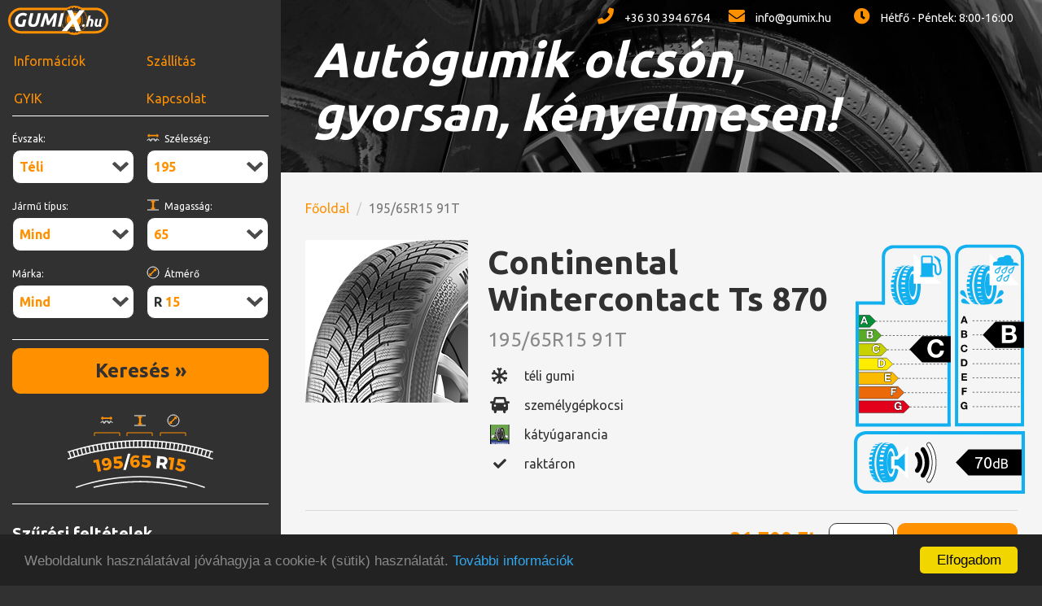

--- FILE ---
content_type: text/html; charset=UTF-8
request_url: https://gumix.hu/gumiabroncs-informaciok/195-65-R15-Continental-Wintercontact-Ts-870/201889
body_size: 5134
content:
<!DOCTYPE html>
<html lang="hu">
<head>
  <meta charset="utf-8" />
  <meta http-equiv="X-UA-Compatible" content="IE=edge" />
  <meta name="viewport" content="width=device-width, initial-scale=1.0, viewport-fit=cover" />
  <title>195/65R15 91T Continental Wintercontact Ts 870 adatlap | gumiX.hu</title>
  <meta name="description" content="195/65R15 91T Continental Wintercontact Ts 870 gumiabroncs információk bővebben, Autógumik olcsón, gyorsan, kényelmesen!" />
  <meta name="keywords" content="Autógumik olcsón, gyorsan, kényelmesen" />
  <link href="https://fonts.googleapis.com/css?family=Ubuntu:400,700" rel="stylesheet" />
  <link href="https://cdnjs.cloudflare.com/ajax/libs/twitter-bootstrap/3.3.7/css/bootstrap.min.css" rel="stylesheet" type="text/css" />
  <link href="https://use.fontawesome.com/releases/v5.0.6/css/all.css" rel="stylesheet" />
  <link href="https://cdnjs.cloudflare.com/ajax/libs/select2/4.0.5/css/select2.min.css" rel="stylesheet" />
  <link href="/css/gumix.css?version=3" rel="stylesheet" type="text/css" media="screen" />
<!--[if lt IE 9]>
<script src='https://oss.maxcdn.com/html5shiv/3.7.3/html5shiv.min.js'></script>
<script src='https://oss.maxcdn.com/respond/1.4.2/respond.min.js'></script>
<![endif]-->  <link href="/assets/images-gumix/favicon/apple-touch-icon.png" rel="apple-touch-icon" sizes="180x180" />
  <link href="/assets/images-gumix/favicon/favicon-32x32.png" rel="icon" sizes="32x32" type="image/png" />
  <link href="/assets/images-gumix/favicon/favicon-16x16.png" rel="icon" sizes="16x16" type="image/png" />
  <link href="/assets/images-gumix/favicon/safari-pinned-tab.svg" rel="mask-icon" color="#000000" />
  <link href="/assets/images-gumix/favicon/favicon.ico" rel="shortcut icon" />
  <meta name="apple-mobile-web-app-title" content="gumix.hu" />
  <meta name="application-name" content="gumix.hu" />
  <meta name="msapplication-TileColor" content="#000000" />
  <meta name="msapplication-config" content="/assets/images-gumix/favicon/browserconfig.xml" />
  <meta name="theme-color" content="#000000" />
  <meta name="google-site-verification" content="yz49ie6EkjKoSwjSHM-Sukngz7AU-eiKCnZBNlQcOZM" />
  <script src="https://code.jquery.com/jquery-2.2.4.min.js"></script>
  <script>window.cookieconsent_options = {'message':'Weboldalunk használatával jóváhagyja a cookie-k (sütik) használatát.'
			,'dismiss':'Elfogadom','learnMore':'További információk',
			'link':window.location.origin + '/adatkezelesi-szabalyzat-es-tajekoztato','theme':'dark-bottom'}; </script>
  <script src="//cdnjs.cloudflare.com/ajax/libs/cookieconsent2/1.0.9/cookieconsent.min.js"> </script>
</head>
<body class="homepage">
  <div class="left-column">
    <nav class="nav-side-menu">
      <div class="navbar-header">
        <button type="button" class="navbar-toggle x collapsed" data-toggle="collapse" data-target="#menu" aria-expanded="false">
          <span class="icon-bar"></span>
          <span class="icon-bar"></span>
          <span class="icon-bar"></span>
          <span class="sr-only">Menü</span>
        </button>
        <a href="/" class="navbar-brand">
          <img src="/assets/images-gumix/general/gumix-logo.svg" alt="gumix" title="gumix.hu" />
        </a>
      </div>
      <div class="collapse navbar-collapse menu" id="menu">
        <ul class="nav navbar-nav menu-list">
          <li>
            <a href="/informaciok">Információk</a>
          </li>
          <li>
            <a href="/szallitas">Szállítás</a>
          </li>
          <li>
            <a href="/gyik">GYIK</a>
          </li>
          <li>
            <a href="/kapcsolat">Kapcsolat</a>
          </li>
        </ul>
        <ul class="nav navbar-nav contactbar-list navbar-right">
          <li class="contactbar-header">Elérhetőségek:</li>
          <li>
            <a href="tel:+36303946764">
              <i class="fa fa-phone"></i>
+36 30 394 6764            </a>
          </li>
          <li>
            <a href="mailto:info@gumix.hu">
              <i class="fa fa-envelope"></i>
info@gumix.hu            </a>
          </li>
          <li class="navbar-nolink">
            <i class="fa fa-clock"></i>
Hétfő - Péntek: 8:00-16:00          </li>
        </ul>
      </div>
      <div class="searchbar collapse" id="searchbar">
        <div class="base">
          <div class="season">
            <div class="form-group">
              <label>Évszak:</label>
              <select id="gumi-evszak" name="evszak" class="form-control gumi-select">
                <option value="mind">Mind</option>
                <option value="nyari">Nyári</option>
                <option value="teli" selected="selected">Téli</option>
                <option value="negyevszakos">Négyévszakos</option>
              </select>
            </div>
          </div>
          <div class="type">
            <div class="form-group">
              <label>Jármű típus:</label>
              <select id="gumi-tipus" name="tipus" class="form-control gumi-select">
                <option value="mind" selected="selected">Mind</option>
                <option value="szemelyauto">Személyautó</option>
                <option value="kisteher">Kisteherautó</option>
                <option value="offroad">4x4</option>
              </select>
            </div>
          </div>
          <div class="brand">
            <div class="form-group">
              <label for="gumi-marka">Márka:</label>
              <select id="gumi-marka" name="marka" class="form-control gumi-select">
                <option value="mind" selected="selected">Mind</option>
                <option value=""></option>
                <option value="Achilles">Achilles</option>
                <option value="Apollo">Apollo</option>
                <option value="Aurora">Aurora</option>
                <option value="Austone">Austone</option>
                <option value="Barum">Barum</option>
                <option value="Bf_Goodrich">Bf Goodrich</option>
                <option value="BFGoodrich">BFGoodrich</option>
                <option value="Bridgestone">Bridgestone</option>
                <option value="Ceat">Ceat</option>
                <option value="Chengshan">Chengshan</option>
                <option value="Continental">Continental</option>
                <option value="Cooper">Cooper</option>
                <option value="Dayton">Dayton</option>
                <option value="Debica">Debica</option>
                <option value="Diplomat">Diplomat</option>
                <option value="Doublestar">Doublestar</option>
                <option value="Dunlop">Dunlop</option>
                <option value="EgyÉb">EgyÉb</option>
                <option value="Esa-Tecar">Esa-Tecar</option>
                <option value="Falken">Falken</option>
                <option value="Federal">Federal</option>
                <option value="Firenza">Firenza</option>
                <option value="Firestone">Firestone</option>
                <option value="Fortune">Fortune</option>
                <option value="Fulda">Fulda</option>
                <option value="General_Tyre">General Tyre</option>
                <option value="Gerutti">Gerutti</option>
                <option value="Gislaved">Gislaved</option>
                <option value="Giti">Giti</option>
                <option value="Goodride">Goodride</option>
                <option value="Goodyear">Goodyear</option>
                <option value="Gripmax">Gripmax</option>
                <option value="GT_Radial">GT Radial</option>
                <option value="Haida">Haida</option>
                <option value="Hankook">Hankook</option>
                <option value="Hifly">Hifly</option>
                <option value="Imperial">Imperial</option>
                <option value="Infinity">Infinity</option>
                <option value="Insa_Turbo">Insa Turbo</option>
                <option value="Jinyu">Jinyu</option>
                <option value="Kama">Kama</option>
                <option value="Kenda">Kenda</option>
                <option value="Kingstar">Kingstar</option>
                <option value="Kleber">Kleber</option>
                <option value="Kormoran">Kormoran</option>
                <option value="Kumho">Kumho</option>
                <option value="Landsail">Landsail</option>
                <option value="Lassa">Lassa</option>
                <option value="Laufenn">Laufenn</option>
                <option value="Ling-Long">Ling-Long</option>
                <option value="Maloya">Maloya</option>
                <option value="Marangoni">Marangoni</option>
                <option value="Marshal">Marshal</option>
                <option value="Mastercraf">Mastercraf</option>
                <option value="Matador">Matador</option>
                <option value="Maxxis">Maxxis</option>
                <option value="Mentor">Mentor</option>
                <option value="Michelin">Michelin</option>
                <option value="Minerva">Minerva</option>
                <option value="Mirage">Mirage</option>
                <option value="MOMO">MOMO</option>
                <option value="Nankang">Nankang</option>
                <option value="Nexen">Nexen</option>
                <option value="Nokian">Nokian</option>
                <option value="Opals">Opals</option>
                <option value="Orosz">Orosz</option>
                <option value="Ovation">Ovation</option>
                <option value="Petlas">Petlas</option>
                <option value="Pirelli">Pirelli</option>
                <option value="Point_S">Point S</option>
                <option value="Point-s">Point-s</option>
                <option value="PointS">PointS</option>
                <option value="Prestivo">Prestivo</option>
                <option value="Radar">Radar</option>
                <option value="Rapid">Rapid</option>
                <option value="Riken">Riken</option>
                <option value="Roadstone">Roadstone</option>
                <option value="Rockstone">Rockstone</option>
                <option value="Rotalla">Rotalla</option>
                <option value="Rotex">Rotex</option>
                <option value="Routeway">Routeway</option>
                <option value="Royal_Black">Royal Black</option>
                <option value="Saetta">Saetta</option>
                <option value="Sailun">Sailun</option>
                <option value="Sava">Sava</option>
                <option value="Sebring">Sebring</option>
                <option value="Security">Security</option>
                <option value="Seha">Seha</option>
                <option value="Seiberling">Seiberling</option>
                <option value="Semperit">Semperit</option>
                <option value="Silverstone">Silverstone</option>
                <option value="Sime">Sime</option>
                <option value="Sportiva">Sportiva</option>
                <option value="Strial">Strial</option>
                <option value="Sumitomo">Sumitomo</option>
                <option value="Sunny">Sunny</option>
                <option value="Syron">Syron</option>
                <option value="Taurus">Taurus</option>
                <option value="Távolkeleti">Távolkeleti</option>
                <option value="Tigar">Tigar</option>
                <option value="Toyo">Toyo</option>
                <option value="Tracmax">Tracmax</option>
                <option value="Trayal">Trayal</option>
                <option value="Triangle">Triangle</option>
                <option value="Tristar">Tristar</option>
                <option value="Tyfoon">Tyfoon</option>
                <option value="Unigrip">Unigrip</option>
                <option value="Uniroyal">Uniroyal</option>
                <option value="Viking">Viking</option>
                <option value="Vredestein">Vredestein</option>
                <option value="Wanli">Wanli</option>
                <option value="Yokohama">Yokohama</option>
                <option value="Zeetex">Zeetex</option>
                <option value="Zetum">Zetum</option>
                <option value="Zetum_by_Kumho">Zetum by Kumho</option>
              </select>
            </div>
          </div>
        </div>
        <div class="size">
          <div class="form-group width">
            <label for="gumi-szelesseg"><span class='icon width'></span>Szélesség:</label>
            <select id="gumi-szelesseg" name="szelesseg" class="form-control gumi-select">
              <option value="135">135</option>
              <option value="145">145</option>
              <option value="155">155</option>
              <option value="165">165</option>
              <option value="175">175</option>
              <option value="185">185</option>
              <option value="195" selected="selected">195</option>
              <option value="205">205</option>
              <option value="215">215</option>
              <option value="225">225</option>
              <option value="235">235</option>
              <option value="245">245</option>
              <option value="255">255</option>
              <option value="265">265</option>
              <option value="275">275</option>
              <option value="285">285</option>
              <option value="295">295</option>
              <option value="30">30</option>
              <option value="305">305</option>
              <option value="31">31</option>
              <option value="315">315</option>
              <option value="32">32</option>
              <option value="325">325</option>
              <option value="33">33</option>
              <option value="335">335</option>
              <option value="345">345</option>
              <option value="35">35</option>
              <option value="355">355</option>
            </select>
          </div>
          <div class="form-group height">
            <label for="gumi-magassag"><span class='icon height'></span>Magasság:</label>
            <select id="gumi-magassag" name="magassag" class="form-control gumi-select">
              <option value="10.5">10.5</option>
              <option value="11.5">11.5</option>
              <option value="12.5">12.5</option>
              <option value="25">25</option>
              <option value="30">30</option>
              <option value="35">35</option>
              <option value="40">40</option>
              <option value="45">45</option>
              <option value="50">50</option>
              <option value="55">55</option>
              <option value="60">60</option>
              <option value="65" selected="selected">65</option>
              <option value="70">70</option>
              <option value="75">75</option>
              <option value="80">80</option>
              <option value="85">85</option>
            </select>
          </div>
          <div class="form-group radius">
            <label for="gumi-atmero"><span class='icon radius'></span>Átmérő</label>
            <select id="gumi-atmero" name="atmero" class="form-control gumi-select">
              <option value="12">R12</option>
              <option value="13">R13</option>
              <option value="14">R14</option>
              <option value="15" selected="selected">R15</option>
              <option value="16">R16</option>
              <option value="17">R17</option>
              <option value="18">R18</option>
              <option value="19">R19</option>
              <option value="20">R20</option>
              <option value="21">R21</option>
              <option value="22">R22</option>
            </select>
          </div>
        </div>
        <div class="button">
          <button id="kereso_gomb" name="kereso_gomb" class="btn btn-primary">Keresés &#187;</button>
        </div>
        <div class="size-helper">&nbsp;</div>
        <div class="filter">
          <h4 class="title">Szűrési feltételek</h4>
        </div>
      </div>
    </nav>
  </div>
  <div class="right-column">
    <div class="page-content" role="main">
      <header>
        <div class="hero-image hero-home">
          <h1>Autógumik olcsón,<br>gyorsan, kényelmesen!</h1>
          <button id="mobilesearch" name="kereso_gomb" class="btn btn-primary  searchbutton" data-toggle="collapse" data-target="#searchbar">Keresés &#187;</button>
        </div>
        <div class="mobilesearch"></div>
      </header>
      <section class="product">
        <div class="container-fluid">
          <ol class="breadcrumb">
            <li>
              <a href="/" title="főoldal"> Főoldal</a>
            </li>
            <li class="active">195/65R15 91T</li>
          </ol>
          <div class="row product-info">
            <div class="col-sm-5 col-md-3">
              <img src="/CSSG/gumikepek/Continental-TS870.jpg" alt="Continental Wintercontact Ts 870 gumiabroncs képe" title="Continental Wintercontact Ts 870 gumiabroncs képe" class="gumiabroncs-kep-nagy" />
            </div>
            <div class="col-sm-7 col-md-6">
              <h1>Continental Wintercontact Ts 870</h1>
              <p class="lead">195/65R15 91T</p>
              <table>
                <tr>
                  <td><span class='season-winter'></span></td>
                  <td>téli gumi</td>
                </tr>
                <tr>
                  <td><span class='type-car'></span></td>
                  <td>személygépkocsi</td>
                </tr>
                <tr>
                  <td>
                    <div class="guarantee">
                      <span class="icon" data-toggle="tooltip" title="kátyúgarancia"></span>
                    </div>
                  </td>
                  <td>kátyúgarancia</td>
                </tr>
                <tr>
                  <td>
                    <span class="fa fa-check"></span>
                  </td>
                  <td> raktáron</td>
                </tr>
              </table>
            </div>
            <div class="col-sm-12 col-md-3">
              <div class="chart">
                <div class="chart-fuel">
                  <span class="num num-c"></span>
                </div>
                <div class="chart-wet">
                  <span class="num num-b"></span>
                </div>
                <div class="chart-noise level-2">70<span>dB</span></div>
              </div>
            </div>
          </div>
          <div class="row">
            <div class="col-xs-12">
              <form action="/kosar" method="post">
                <input class="price" name="price" type="hidden" value="31700" />
                <input class="nid" name="nid" type="hidden" value="201889" />
                <input name="kulso" type="hidden" value="2" />
                <div class="product-action">
                  <div class="price">31 700 Ft <span class='shippingfee'>+1 990 Ft szállítás</span></div>
                  <div class="form-group amount">
                    <select name="qty" class="form-control gumi-select select-big gumi-darab select2-hidden-accessible">
                      <option value="4" selected="selected">/db</option>
                      <option value="4">4db.</option>
                      <option value="3">3db.</option>
                      <option value="2">2db.</option>
                      <option value="1">1db.</option>
                    </select>
                  </div>
                  <button type="submit" class="btn btn-primary">Kosárba &#187;</button>
                </div>
              </form>
            </div>
          </div>
        </div>
      </section>
      <section class="content">
        <div class="container-fluid">
          <div class="brand-logo title-logo">
            <img src="/CSSG/gyarto-logok/Continental-logo.jpg" alt="Continental logó kép" title="Continental logó kép" />
          </div>
          <p><p><span style="text-decoration: underline;"><strong>Continental</strong></span><br /> Continental gyárat 1871 -ben Hannoverben, Németországban alapította 9 bankár. Mára a világ számos országában 193 üzemében több mint 160 ezer munkavállalót foglalkoztató vállalat a Continental AG. Kiemelkedő német precizitás, innováció és prémium minőség jellemzi a Continental gumiabroncsokat.</p></p>
          <p></p>
        </div>
      </section>
      <footer>
        <div class="container-fluid">
          <div class="row footer-links">
            <div class="col-xs-12 col-sm-4">
              <ul class="sitemap">
                <li>
                  <a href="/">Főoldal</a>
                </li>
                <li>
                  <a href="/informaciok">Információk</a>
                </li>
                <li>
                  <a href="/szallitas">Szállítás</a>
                </li>
                <li>
                  <a href="/gyik">GYIK</a>
                </li>
                <li>
                  <a href="/kapcsolat">Kapcsolat</a>
                </li>
              </ul>
            </div>
            <div class="col-xs-12 col-sm-4">
              <ul>
                <li class="head">Üzemeltető:</li>
                <li>Flotta Szerviz Kft.</li>
                <li>Cégjegyzékszám: 01-09-912779</li>
                <li>Adószám: 14633201-2-41</li>
              </ul>
            </div>
            <div class="col-xs-12 col-sm-4">
              <ul>
                <li class="head">Kapcsolat:</li>
                <li>
                  <a href="mailto:info@gumix.hu">info@gumix.hu</a>
                </li>
                <li>
                  <a href="tel:+36303946764">+36 30 394 6764</a>
                </li>
                <li>H-P: 8:00-16:00</li>
              </ul>
            </div>
          </div>
          <div class="legal">
            <ul>
              <li>
                <a href="/adatkezelesi-szabalyzat-es-tajekoztato">Adatvédelmi szabályzat</a>
              </li>
              <li>
                <a href="/altalanos-szerzodesi-feltetelek">Általános Szerződési Feltételek</a>
              </li>
            </ul>
          </div>
        </div>
      </footer>
    </div>
  </div>
  <script src="https://code.jquery.com/jquery-2.2.4.min.js"></script>
  <script src="https://maxcdn.bootstrapcdn.com/bootstrap/3.3.7/js/bootstrap.min.js" integrity="sha384-Tc5IQib027qvyjSMfHjOMaLkfuWVxZxUPnCJA7l2mCWNIpG9mGCD8wGNIcPD7Txa" crossorigin="anonymous"></script>
  <script src="https://cdnjs.cloudflare.com/ajax/libs/select2/4.0.5/js/select2.min.js"></script>
  <script src="/js/gumi.min.js?version=5"></script>
  <script src="/js/index_n2.js?version=18"></script>
  <script src="/page/szures_gumi.js?version=2"></script>
<!-- Global site tag (gtag.js) - Google Analytics --><script async src='https://www.googletagmanager.com/gtag/js?id=UA-42993154-3'></script>  <script>
		window.dataLayer = window.dataLayer || [];
  function gtag(){dataLayer.push(arguments);}
  gtag('js', new Date());

  gtag('config', 'UA-42993154-3');
</script>
</body>
</html>

--- FILE ---
content_type: text/css
request_url: https://gumix.hu/css/gumix.css?version=3
body_size: 18156
content:
* {
  -webkit-box-sizing: border-box;
  -moz-box-sizing: border-box;
  box-sizing: border-box;
}

*:before,
*:after {
  -webkit-box-sizing: border-box;
  -moz-box-sizing: border-box;
  box-sizing: border-box;
}

html {
  font-size: 10px;
  -webkit-tap-highlight-color: transparent;
}

body {
  font-family: "Ubuntu", sans-serif;
  font-size: 16px;
  line-height: 1.42857;
  color: #313131;
  background-color: #fff;
}

input,
button,
select,
textarea {
  font-family: inherit;
  font-size: inherit;
  line-height: inherit;
}

a {
  color: #ff9000;
  text-decoration: none;
}

a:hover, a:focus {
  color: #ff9000;
  text-decoration: none;
}

a:focus {
  outline: 5px auto -webkit-focus-ring-color;
  outline-offset: -2px;
}

figure {
  margin: 0;
}

img {
  vertical-align: middle;
}

.img-responsive {
  display: block;
  max-width: 100%;
  height: auto;
}

.img-rounded {
  border-radius: 6px;
}

.img-thumbnail {
  padding: 4px;
  line-height: 1.42857;
  background-color: #fff;
  border: 1px solid #ddd;
  border-radius: 10px;
  -webkit-transition: all 0.2s ease-in-out;
  -o-transition: all 0.2s ease-in-out;
  transition: all 0.2s ease-in-out;
  display: inline-block;
  max-width: 100%;
  height: auto;
}

.img-circle {
  border-radius: 50%;
}

hr {
  margin-top: 22px;
  margin-bottom: 22px;
  border: 0;
  border-top: 1px solid #f2f2f2;
}

.sr-only {
  position: absolute;
  width: 1px;
  height: 1px;
  margin: -1px;
  padding: 0;
  overflow: hidden;
  clip: rect(0, 0, 0, 0);
  border: 0;
}

.sr-only-focusable:active, .sr-only-focusable:focus {
  position: static;
  width: auto;
  height: auto;
  margin: 0;
  overflow: visible;
  clip: auto;
}

[role="button"] {
  cursor: pointer;
}

h1, h2, h3, h4, h5, h6,
.h1, .h2, .h3, .h4, .h5, .h6 {
  font-family: inherit;
  font-weight: 700;
  line-height: 1.1;
  color: inherit;
}

h1 small,
h1 .small, h2 small,
h2 .small, h3 small,
h3 .small, h4 small,
h4 .small, h5 small,
h5 .small, h6 small,
h6 .small,
.h1 small,
.h1 .small, .h2 small,
.h2 .small, .h3 small,
.h3 .small, .h4 small,
.h4 .small, .h5 small,
.h5 .small, .h6 small,
.h6 .small {
  font-weight: normal;
  line-height: 1;
  color: #d8d8d8;
}

h1, .h1,
h2, .h2,
h3, .h3 {
  margin-top: 22px;
  margin-bottom: 11px;
}

h1 small,
h1 .small, .h1 small,
.h1 .small,
h2 small,
h2 .small, .h2 small,
.h2 .small,
h3 small,
h3 .small, .h3 small,
.h3 .small {
  font-size: 65%;
}

h4, .h4,
h5, .h5,
h6, .h6 {
  margin-top: 11px;
  margin-bottom: 11px;
}

h4 small,
h4 .small, .h4 small,
.h4 .small,
h5 small,
h5 .small, .h5 small,
.h5 .small,
h6 small,
h6 .small, .h6 small,
.h6 .small {
  font-size: 75%;
}

h1, .h1 {
  font-size: 41px;
}

h2, .h2 {
  font-size: 34px;
}

h3, .h3 {
  font-size: 28px;
}

h4, .h4 {
  font-size: 20px;
}

h5, .h5 {
  font-size: 16px;
}

h6, .h6 {
  font-size: 14px;
}

p {
  margin: 0 0 11px;
}

.lead {
  margin-bottom: 22px;
  font-size: 18px;
  font-weight: 300;
  line-height: 1.4;
}

@media (min-width: 768px) {
  .lead {
    font-size: 24px;
  }
}

small,
.small {
  font-size: 87%;
}

mark,
.mark {
  background-color: #fcf8e3;
  padding: .2em;
}

.text-left {
  text-align: left;
}

.text-right {
  text-align: right;
}

.text-center {
  text-align: center;
}

.text-justify {
  text-align: justify;
}

.text-nowrap {
  white-space: nowrap;
}

.text-lowercase {
  text-transform: lowercase;
}

.text-uppercase, .initialism {
  text-transform: uppercase;
}

.text-capitalize {
  text-transform: capitalize;
}

.text-muted {
  color: #d8d8d8;
}

.text-primary {
  color: #ff9000;
}

a.text-primary:hover,
a.text-primary:focus {
  color: #cc7300;
}

.text-success {
  color: #3c763d;
}

a.text-success:hover,
a.text-success:focus {
  color: #2b542c;
}

.text-info {
  color: #31708f;
}

a.text-info:hover,
a.text-info:focus {
  color: #245269;
}

.text-warning {
  color: #8a6d3b;
}

a.text-warning:hover,
a.text-warning:focus {
  color: #66512c;
}

.text-danger {
  color: #D0021B;
}

a.text-danger:hover,
a.text-danger:focus {
  color: #9d0214;
}

.bg-primary {
  color: #fff;
}

.bg-primary {
  background-color: #ff9000;
}

a.bg-primary:hover,
a.bg-primary:focus {
  background-color: #cc7300;
}

.bg-success {
  background-color: #dff0d8;
}

a.bg-success:hover,
a.bg-success:focus {
  background-color: #c1e2b3;
}

.bg-info {
  background-color: #d9edf7;
}

a.bg-info:hover,
a.bg-info:focus {
  background-color: #afd9ee;
}

.bg-warning {
  background-color: #fcf8e3;
}

a.bg-warning:hover,
a.bg-warning:focus {
  background-color: #f7ecb5;
}

.bg-danger {
  background-color: #D0021B;
}

a.bg-danger:hover,
a.bg-danger:focus {
  background-color: #9d0214;
}

.page-header {
  padding-bottom: 10px;
  margin: 44px 0 22px;
  border-bottom: 1px solid #f2f2f2;
}

ul,
ol {
  margin-top: 0;
  margin-bottom: 11px;
}

ul ul,
ul ol,
ol ul,
ol ol {
  margin-bottom: 0;
}

.list-unstyled {
  padding-left: 0;
  list-style: none;
}

.list-inline {
  padding-left: 0;
  list-style: none;
  margin-left: -5px;
}

.list-inline > li {
  display: inline-block;
  padding-left: 5px;
  padding-right: 5px;
}

dl {
  margin-top: 0;
  margin-bottom: 22px;
}

dt,
dd {
  line-height: 1.42857;
}

dt {
  font-weight: bold;
}

dd {
  margin-left: 0;
}

.dl-horizontal dd:before, .dl-horizontal dd:after {
  content: " ";
  display: table;
}

.dl-horizontal dd:after {
  clear: both;
}

@media (min-width: 905px) {
  .dl-horizontal dt {
    float: left;
    width: 160px;
    clear: left;
    text-align: right;
    overflow: hidden;
    text-overflow: ellipsis;
    white-space: nowrap;
  }
  .dl-horizontal dd {
    margin-left: 180px;
  }
}

abbr[title],
abbr[data-original-title] {
  cursor: help;
  border-bottom: 1px dotted #d8d8d8;
}

.initialism {
  font-size: 90%;
}

blockquote {
  padding: 11px 22px;
  margin: 0 0 22px;
  font-size: 20px;
  border-left: 5px solid #f2f2f2;
}

blockquote p:last-child,
blockquote ul:last-child,
blockquote ol:last-child {
  margin-bottom: 0;
}

blockquote footer,
blockquote small,
blockquote .small {
  display: block;
  font-size: 80%;
  line-height: 1.42857;
  color: #d8d8d8;
}

blockquote footer:before,
blockquote small:before,
blockquote .small:before {
  content: '\2014 \00A0';
}

.blockquote-reverse,
blockquote.pull-right {
  padding-right: 15px;
  padding-left: 0;
  border-right: 5px solid #f2f2f2;
  border-left: 0;
  text-align: right;
}

.blockquote-reverse footer:before,
.blockquote-reverse small:before,
.blockquote-reverse .small:before,
blockquote.pull-right footer:before,
blockquote.pull-right small:before,
blockquote.pull-right .small:before {
  content: '';
}

.blockquote-reverse footer:after,
.blockquote-reverse small:after,
.blockquote-reverse .small:after,
blockquote.pull-right footer:after,
blockquote.pull-right small:after,
blockquote.pull-right .small:after {
  content: '\00A0 \2014';
}

address {
  margin-bottom: 22px;
  font-style: normal;
  line-height: 1.42857;
}

.container {
  margin-right: auto;
  margin-left: auto;
  padding-left: 10px;
  padding-right: 10px;
}

.container:before, .container:after {
  content: " ";
  display: table;
}

.container:after {
  clear: both;
}

@media (min-width: 768px) {
  .container {
    width: 740px;
  }
}

@media (min-width: 991px) {
  .container {
    width: 960px;
  }
}

@media (min-width: 1200px) {
  .container {
    width: 1085px;
  }
}

.container-fluid {
  margin-right: auto;
  margin-left: auto;
  padding-left: 10px;
  padding-right: 10px;
}

.container-fluid:before, .container-fluid:after {
  content: " ";
  display: table;
}

.container-fluid:after {
  clear: both;
}

.row {
  margin-left: -10px;
  margin-right: -10px;
}

.row:before, .row:after {
  content: " ";
  display: table;
}

.row:after {
  clear: both;
}

.col-xs-1, .col-sm-1, .col-md-1, .col-lg-1, .col-xs-2, .col-sm-2, .col-md-2, .col-lg-2, .col-xs-3, .col-sm-3, .col-md-3, .col-lg-3, .col-xs-4, .col-sm-4, .col-md-4, .col-lg-4, .col-xs-5, .col-sm-5, .col-md-5, .col-lg-5, .col-xs-6, .col-sm-6, .col-md-6, .col-lg-6, .col-xs-7, .col-sm-7, .col-md-7, .col-lg-7, .col-xs-8, .col-sm-8, .col-md-8, .col-lg-8, .col-xs-9, .col-sm-9, .col-md-9, .col-lg-9, .col-xs-10, .col-sm-10, .col-md-10, .col-lg-10, .col-xs-11, .col-sm-11, .col-md-11, .col-lg-11, .col-xs-12, .col-sm-12, .col-md-12, .col-lg-12 {
  position: relative;
  min-height: 1px;
  padding-left: 10px;
  padding-right: 10px;
}

.col-xs-1, .col-xs-2, .col-xs-3, .col-xs-4, .col-xs-5, .col-xs-6, .col-xs-7, .col-xs-8, .col-xs-9, .col-xs-10, .col-xs-11, .col-xs-12 {
  float: left;
}

.col-xs-1 {
  width: 8.33333%;
}

.col-xs-2 {
  width: 16.66667%;
}

.col-xs-3 {
  width: 25%;
}

.col-xs-4 {
  width: 33.33333%;
}

.col-xs-5 {
  width: 41.66667%;
}

.col-xs-6 {
  width: 50%;
}

.col-xs-7 {
  width: 58.33333%;
}

.col-xs-8 {
  width: 66.66667%;
}

.col-xs-9 {
  width: 75%;
}

.col-xs-10 {
  width: 83.33333%;
}

.col-xs-11 {
  width: 91.66667%;
}

.col-xs-12 {
  width: 100%;
}

.col-xs-pull-0 {
  right: auto;
}

.col-xs-pull-1 {
  right: 8.33333%;
}

.col-xs-pull-2 {
  right: 16.66667%;
}

.col-xs-pull-3 {
  right: 25%;
}

.col-xs-pull-4 {
  right: 33.33333%;
}

.col-xs-pull-5 {
  right: 41.66667%;
}

.col-xs-pull-6 {
  right: 50%;
}

.col-xs-pull-7 {
  right: 58.33333%;
}

.col-xs-pull-8 {
  right: 66.66667%;
}

.col-xs-pull-9 {
  right: 75%;
}

.col-xs-pull-10 {
  right: 83.33333%;
}

.col-xs-pull-11 {
  right: 91.66667%;
}

.col-xs-pull-12 {
  right: 100%;
}

.col-xs-push-0 {
  left: auto;
}

.col-xs-push-1 {
  left: 8.33333%;
}

.col-xs-push-2 {
  left: 16.66667%;
}

.col-xs-push-3 {
  left: 25%;
}

.col-xs-push-4 {
  left: 33.33333%;
}

.col-xs-push-5 {
  left: 41.66667%;
}

.col-xs-push-6 {
  left: 50%;
}

.col-xs-push-7 {
  left: 58.33333%;
}

.col-xs-push-8 {
  left: 66.66667%;
}

.col-xs-push-9 {
  left: 75%;
}

.col-xs-push-10 {
  left: 83.33333%;
}

.col-xs-push-11 {
  left: 91.66667%;
}

.col-xs-push-12 {
  left: 100%;
}

.col-xs-offset-0 {
  margin-left: 0%;
}

.col-xs-offset-1 {
  margin-left: 8.33333%;
}

.col-xs-offset-2 {
  margin-left: 16.66667%;
}

.col-xs-offset-3 {
  margin-left: 25%;
}

.col-xs-offset-4 {
  margin-left: 33.33333%;
}

.col-xs-offset-5 {
  margin-left: 41.66667%;
}

.col-xs-offset-6 {
  margin-left: 50%;
}

.col-xs-offset-7 {
  margin-left: 58.33333%;
}

.col-xs-offset-8 {
  margin-left: 66.66667%;
}

.col-xs-offset-9 {
  margin-left: 75%;
}

.col-xs-offset-10 {
  margin-left: 83.33333%;
}

.col-xs-offset-11 {
  margin-left: 91.66667%;
}

.col-xs-offset-12 {
  margin-left: 100%;
}

@media (min-width: 768px) {
  .col-sm-1, .col-sm-2, .col-sm-3, .col-sm-4, .col-sm-5, .col-sm-6, .col-sm-7, .col-sm-8, .col-sm-9, .col-sm-10, .col-sm-11, .col-sm-12 {
    float: left;
  }
  .col-sm-1 {
    width: 8.33333%;
  }
  .col-sm-2 {
    width: 16.66667%;
  }
  .col-sm-3 {
    width: 25%;
  }
  .col-sm-4 {
    width: 33.33333%;
  }
  .col-sm-5 {
    width: 41.66667%;
  }
  .col-sm-6 {
    width: 50%;
  }
  .col-sm-7 {
    width: 58.33333%;
  }
  .col-sm-8 {
    width: 66.66667%;
  }
  .col-sm-9 {
    width: 75%;
  }
  .col-sm-10 {
    width: 83.33333%;
  }
  .col-sm-11 {
    width: 91.66667%;
  }
  .col-sm-12 {
    width: 100%;
  }
  .col-sm-pull-0 {
    right: auto;
  }
  .col-sm-pull-1 {
    right: 8.33333%;
  }
  .col-sm-pull-2 {
    right: 16.66667%;
  }
  .col-sm-pull-3 {
    right: 25%;
  }
  .col-sm-pull-4 {
    right: 33.33333%;
  }
  .col-sm-pull-5 {
    right: 41.66667%;
  }
  .col-sm-pull-6 {
    right: 50%;
  }
  .col-sm-pull-7 {
    right: 58.33333%;
  }
  .col-sm-pull-8 {
    right: 66.66667%;
  }
  .col-sm-pull-9 {
    right: 75%;
  }
  .col-sm-pull-10 {
    right: 83.33333%;
  }
  .col-sm-pull-11 {
    right: 91.66667%;
  }
  .col-sm-pull-12 {
    right: 100%;
  }
  .col-sm-push-0 {
    left: auto;
  }
  .col-sm-push-1 {
    left: 8.33333%;
  }
  .col-sm-push-2 {
    left: 16.66667%;
  }
  .col-sm-push-3 {
    left: 25%;
  }
  .col-sm-push-4 {
    left: 33.33333%;
  }
  .col-sm-push-5 {
    left: 41.66667%;
  }
  .col-sm-push-6 {
    left: 50%;
  }
  .col-sm-push-7 {
    left: 58.33333%;
  }
  .col-sm-push-8 {
    left: 66.66667%;
  }
  .col-sm-push-9 {
    left: 75%;
  }
  .col-sm-push-10 {
    left: 83.33333%;
  }
  .col-sm-push-11 {
    left: 91.66667%;
  }
  .col-sm-push-12 {
    left: 100%;
  }
  .col-sm-offset-0 {
    margin-left: 0%;
  }
  .col-sm-offset-1 {
    margin-left: 8.33333%;
  }
  .col-sm-offset-2 {
    margin-left: 16.66667%;
  }
  .col-sm-offset-3 {
    margin-left: 25%;
  }
  .col-sm-offset-4 {
    margin-left: 33.33333%;
  }
  .col-sm-offset-5 {
    margin-left: 41.66667%;
  }
  .col-sm-offset-6 {
    margin-left: 50%;
  }
  .col-sm-offset-7 {
    margin-left: 58.33333%;
  }
  .col-sm-offset-8 {
    margin-left: 66.66667%;
  }
  .col-sm-offset-9 {
    margin-left: 75%;
  }
  .col-sm-offset-10 {
    margin-left: 83.33333%;
  }
  .col-sm-offset-11 {
    margin-left: 91.66667%;
  }
  .col-sm-offset-12 {
    margin-left: 100%;
  }
}

@media (min-width: 991px) {
  .col-md-1, .col-md-2, .col-md-3, .col-md-4, .col-md-5, .col-md-6, .col-md-7, .col-md-8, .col-md-9, .col-md-10, .col-md-11, .col-md-12 {
    float: left;
  }
  .col-md-1 {
    width: 8.33333%;
  }
  .col-md-2 {
    width: 16.66667%;
  }
  .col-md-3 {
    width: 25%;
  }
  .col-md-4 {
    width: 33.33333%;
  }
  .col-md-5 {
    width: 41.66667%;
  }
  .col-md-6 {
    width: 50%;
  }
  .col-md-7 {
    width: 58.33333%;
  }
  .col-md-8 {
    width: 66.66667%;
  }
  .col-md-9 {
    width: 75%;
  }
  .col-md-10 {
    width: 83.33333%;
  }
  .col-md-11 {
    width: 91.66667%;
  }
  .col-md-12 {
    width: 100%;
  }
  .col-md-pull-0 {
    right: auto;
  }
  .col-md-pull-1 {
    right: 8.33333%;
  }
  .col-md-pull-2 {
    right: 16.66667%;
  }
  .col-md-pull-3 {
    right: 25%;
  }
  .col-md-pull-4 {
    right: 33.33333%;
  }
  .col-md-pull-5 {
    right: 41.66667%;
  }
  .col-md-pull-6 {
    right: 50%;
  }
  .col-md-pull-7 {
    right: 58.33333%;
  }
  .col-md-pull-8 {
    right: 66.66667%;
  }
  .col-md-pull-9 {
    right: 75%;
  }
  .col-md-pull-10 {
    right: 83.33333%;
  }
  .col-md-pull-11 {
    right: 91.66667%;
  }
  .col-md-pull-12 {
    right: 100%;
  }
  .col-md-push-0 {
    left: auto;
  }
  .col-md-push-1 {
    left: 8.33333%;
  }
  .col-md-push-2 {
    left: 16.66667%;
  }
  .col-md-push-3 {
    left: 25%;
  }
  .col-md-push-4 {
    left: 33.33333%;
  }
  .col-md-push-5 {
    left: 41.66667%;
  }
  .col-md-push-6 {
    left: 50%;
  }
  .col-md-push-7 {
    left: 58.33333%;
  }
  .col-md-push-8 {
    left: 66.66667%;
  }
  .col-md-push-9 {
    left: 75%;
  }
  .col-md-push-10 {
    left: 83.33333%;
  }
  .col-md-push-11 {
    left: 91.66667%;
  }
  .col-md-push-12 {
    left: 100%;
  }
  .col-md-offset-0 {
    margin-left: 0%;
  }
  .col-md-offset-1 {
    margin-left: 8.33333%;
  }
  .col-md-offset-2 {
    margin-left: 16.66667%;
  }
  .col-md-offset-3 {
    margin-left: 25%;
  }
  .col-md-offset-4 {
    margin-left: 33.33333%;
  }
  .col-md-offset-5 {
    margin-left: 41.66667%;
  }
  .col-md-offset-6 {
    margin-left: 50%;
  }
  .col-md-offset-7 {
    margin-left: 58.33333%;
  }
  .col-md-offset-8 {
    margin-left: 66.66667%;
  }
  .col-md-offset-9 {
    margin-left: 75%;
  }
  .col-md-offset-10 {
    margin-left: 83.33333%;
  }
  .col-md-offset-11 {
    margin-left: 91.66667%;
  }
  .col-md-offset-12 {
    margin-left: 100%;
  }
}

@media (min-width: 1200px) {
  .col-lg-1, .col-lg-2, .col-lg-3, .col-lg-4, .col-lg-5, .col-lg-6, .col-lg-7, .col-lg-8, .col-lg-9, .col-lg-10, .col-lg-11, .col-lg-12 {
    float: left;
  }
  .col-lg-1 {
    width: 8.33333%;
  }
  .col-lg-2 {
    width: 16.66667%;
  }
  .col-lg-3 {
    width: 25%;
  }
  .col-lg-4 {
    width: 33.33333%;
  }
  .col-lg-5 {
    width: 41.66667%;
  }
  .col-lg-6 {
    width: 50%;
  }
  .col-lg-7 {
    width: 58.33333%;
  }
  .col-lg-8 {
    width: 66.66667%;
  }
  .col-lg-9 {
    width: 75%;
  }
  .col-lg-10 {
    width: 83.33333%;
  }
  .col-lg-11 {
    width: 91.66667%;
  }
  .col-lg-12 {
    width: 100%;
  }
  .col-lg-pull-0 {
    right: auto;
  }
  .col-lg-pull-1 {
    right: 8.33333%;
  }
  .col-lg-pull-2 {
    right: 16.66667%;
  }
  .col-lg-pull-3 {
    right: 25%;
  }
  .col-lg-pull-4 {
    right: 33.33333%;
  }
  .col-lg-pull-5 {
    right: 41.66667%;
  }
  .col-lg-pull-6 {
    right: 50%;
  }
  .col-lg-pull-7 {
    right: 58.33333%;
  }
  .col-lg-pull-8 {
    right: 66.66667%;
  }
  .col-lg-pull-9 {
    right: 75%;
  }
  .col-lg-pull-10 {
    right: 83.33333%;
  }
  .col-lg-pull-11 {
    right: 91.66667%;
  }
  .col-lg-pull-12 {
    right: 100%;
  }
  .col-lg-push-0 {
    left: auto;
  }
  .col-lg-push-1 {
    left: 8.33333%;
  }
  .col-lg-push-2 {
    left: 16.66667%;
  }
  .col-lg-push-3 {
    left: 25%;
  }
  .col-lg-push-4 {
    left: 33.33333%;
  }
  .col-lg-push-5 {
    left: 41.66667%;
  }
  .col-lg-push-6 {
    left: 50%;
  }
  .col-lg-push-7 {
    left: 58.33333%;
  }
  .col-lg-push-8 {
    left: 66.66667%;
  }
  .col-lg-push-9 {
    left: 75%;
  }
  .col-lg-push-10 {
    left: 83.33333%;
  }
  .col-lg-push-11 {
    left: 91.66667%;
  }
  .col-lg-push-12 {
    left: 100%;
  }
  .col-lg-offset-0 {
    margin-left: 0%;
  }
  .col-lg-offset-1 {
    margin-left: 8.33333%;
  }
  .col-lg-offset-2 {
    margin-left: 16.66667%;
  }
  .col-lg-offset-3 {
    margin-left: 25%;
  }
  .col-lg-offset-4 {
    margin-left: 33.33333%;
  }
  .col-lg-offset-5 {
    margin-left: 41.66667%;
  }
  .col-lg-offset-6 {
    margin-left: 50%;
  }
  .col-lg-offset-7 {
    margin-left: 58.33333%;
  }
  .col-lg-offset-8 {
    margin-left: 66.66667%;
  }
  .col-lg-offset-9 {
    margin-left: 75%;
  }
  .col-lg-offset-10 {
    margin-left: 83.33333%;
  }
  .col-lg-offset-11 {
    margin-left: 91.66667%;
  }
  .col-lg-offset-12 {
    margin-left: 100%;
  }
}

.alert {
  padding: 15px;
  margin-bottom: 22px;
  border: 1px solid transparent;
  border-radius: 10px;
}

.alert h4 {
  margin-top: 0;
  color: inherit;
}

.alert .alert-link {
  font-weight: bold;
}

.alert > p,
.alert > ul {
  margin-bottom: 0;
}

.alert > p + p {
  margin-top: 5px;
}

.alert-dismissable,
.alert-dismissible {
  padding-right: 35px;
}

.alert-dismissable .close,
.alert-dismissible .close {
  position: relative;
  top: -2px;
  right: -21px;
  color: inherit;
}

.alert-success {
  background-color: #dff0d8;
  border-color: #dff0d8;
  color: #3c763d;
}

.alert-success hr {
  border-top-color: #d0e9c6;
}

.alert-success .alert-link {
  color: #2b542c;
}

.alert-info {
  background-color: #d9edf7;
  border-color: #d9edf7;
  color: #31708f;
}

.alert-info hr {
  border-top-color: #c4e3f3;
}

.alert-info .alert-link {
  color: #245269;
}

.alert-warning {
  background-color: #fcf8e3;
  border-color: #fcf8e3;
  color: #8a6d3b;
}

.alert-warning hr {
  border-top-color: #faf2cc;
}

.alert-warning .alert-link {
  color: #66512c;
}

.alert-danger {
  background-color: #D0021B;
  border-color: #D0021B;
  color: #D0021B;
}

.alert-danger hr {
  border-top-color: #b70218;
}

.alert-danger .alert-link {
  color: #9d0214;
}

.btn {
  display: inline-block;
  margin-bottom: 0;
  font-weight: normal;
  text-align: center;
  vertical-align: middle;
  touch-action: manipulation;
  cursor: pointer;
  background-image: none;
  border: 1px solid transparent;
  white-space: nowrap;
  padding: 10px 15px;
  font-size: 16px;
  line-height: 1.42857;
  border-radius: 10px;
  -webkit-user-select: none;
  -moz-user-select: none;
  -ms-user-select: none;
  user-select: none;
}

.btn:focus, .btn.focus, .btn:active:focus, .btn:active.focus, .btn.active:focus, .btn.active.focus {
  outline: 5px auto -webkit-focus-ring-color;
  outline-offset: -2px;
}

.btn:hover, .btn:focus, .btn.focus {
  color: #fff;
  text-decoration: none;
}

.btn:active, .btn.active {
  outline: 0;
  background-image: none;
  -webkit-box-shadow: inset 0 3px 5px rgba(0, 0, 0, 0.125);
  box-shadow: inset 0 3px 5px rgba(0, 0, 0, 0.125);
}

.btn.disabled, .btn[disabled],
fieldset[disabled] .btn {
  cursor: not-allowed;
  opacity: 0.65;
  filter: alpha(opacity=65);
  -webkit-box-shadow: none;
  box-shadow: none;
}

a.btn.disabled,
fieldset[disabled] a.btn {
  pointer-events: none;
}

.btn-default {
  color: #fff;
  background-color: #313131;
  border-color: #313131;
}

.btn-default:focus, .btn-default.focus {
  color: #fff;
  background-color: #181818;
  border-color: black;
}

.btn-default:hover {
  color: #fff;
  background-color: #181818;
  border-color: #121212;
}

.btn-default:active, .btn-default.active,
.open > .btn-default.dropdown-toggle {
  color: #fff;
  background-color: #181818;
  border-color: #121212;
}

.btn-default:active:hover, .btn-default:active:focus, .btn-default:active.focus, .btn-default.active:hover, .btn-default.active:focus, .btn-default.active.focus,
.open > .btn-default.dropdown-toggle:hover,
.open > .btn-default.dropdown-toggle:focus,
.open > .btn-default.dropdown-toggle.focus {
  color: #fff;
  background-color: #060606;
  border-color: black;
}

.btn-default:active, .btn-default.active,
.open > .btn-default.dropdown-toggle {
  background-image: none;
}

.btn-default.disabled:hover, .btn-default.disabled:focus, .btn-default.disabled.focus, .btn-default[disabled]:hover, .btn-default[disabled]:focus, .btn-default[disabled].focus,
fieldset[disabled] .btn-default:hover,
fieldset[disabled] .btn-default:focus,
fieldset[disabled] .btn-default.focus {
  background-color: #313131;
  border-color: #313131;
}

.btn-default .badge {
  color: #313131;
  background-color: #fff;
}

.btn-primary {
  color: #313131;
  background-color: #ff9000;
  border-color: #ff9000;
}

.btn-primary:focus, .btn-primary.focus {
  color: #313131;
  background-color: #cc7300;
  border-color: #804800;
}

.btn-primary:hover {
  color: #313131;
  background-color: #cc7300;
  border-color: #c26d00;
}

.btn-primary:active, .btn-primary.active,
.open > .btn-primary.dropdown-toggle {
  color: #313131;
  background-color: #cc7300;
  border-color: #c26d00;
}

.btn-primary:active:hover, .btn-primary:active:focus, .btn-primary:active.focus, .btn-primary.active:hover, .btn-primary.active:focus, .btn-primary.active.focus,
.open > .btn-primary.dropdown-toggle:hover,
.open > .btn-primary.dropdown-toggle:focus,
.open > .btn-primary.dropdown-toggle.focus {
  color: #313131;
  background-color: #a85f00;
  border-color: #804800;
}

.btn-primary:active, .btn-primary.active,
.open > .btn-primary.dropdown-toggle {
  background-image: none;
}

.btn-primary.disabled:hover, .btn-primary.disabled:focus, .btn-primary.disabled.focus, .btn-primary[disabled]:hover, .btn-primary[disabled]:focus, .btn-primary[disabled].focus,
fieldset[disabled] .btn-primary:hover,
fieldset[disabled] .btn-primary:focus,
fieldset[disabled] .btn-primary.focus {
  background-color: #ff9000;
  border-color: #ff9000;
}

.btn-primary .badge {
  color: #ff9000;
  background-color: #313131;
}

.btn-success {
  color: #fff;
  background-color: #5cb85c;
  border-color: #4cae4c;
}

.btn-success:focus, .btn-success.focus {
  color: #fff;
  background-color: #449d44;
  border-color: #255625;
}

.btn-success:hover {
  color: #fff;
  background-color: #449d44;
  border-color: #398439;
}

.btn-success:active, .btn-success.active,
.open > .btn-success.dropdown-toggle {
  color: #fff;
  background-color: #449d44;
  border-color: #398439;
}

.btn-success:active:hover, .btn-success:active:focus, .btn-success:active.focus, .btn-success.active:hover, .btn-success.active:focus, .btn-success.active.focus,
.open > .btn-success.dropdown-toggle:hover,
.open > .btn-success.dropdown-toggle:focus,
.open > .btn-success.dropdown-toggle.focus {
  color: #fff;
  background-color: #398439;
  border-color: #255625;
}

.btn-success:active, .btn-success.active,
.open > .btn-success.dropdown-toggle {
  background-image: none;
}

.btn-success.disabled:hover, .btn-success.disabled:focus, .btn-success.disabled.focus, .btn-success[disabled]:hover, .btn-success[disabled]:focus, .btn-success[disabled].focus,
fieldset[disabled] .btn-success:hover,
fieldset[disabled] .btn-success:focus,
fieldset[disabled] .btn-success.focus {
  background-color: #5cb85c;
  border-color: #4cae4c;
}

.btn-success .badge {
  color: #5cb85c;
  background-color: #fff;
}

.btn-info {
  color: #fff;
  background-color: #5bc0de;
  border-color: #46b8da;
}

.btn-info:focus, .btn-info.focus {
  color: #fff;
  background-color: #31b0d5;
  border-color: #1b6d85;
}

.btn-info:hover {
  color: #fff;
  background-color: #31b0d5;
  border-color: #269abc;
}

.btn-info:active, .btn-info.active,
.open > .btn-info.dropdown-toggle {
  color: #fff;
  background-color: #31b0d5;
  border-color: #269abc;
}

.btn-info:active:hover, .btn-info:active:focus, .btn-info:active.focus, .btn-info.active:hover, .btn-info.active:focus, .btn-info.active.focus,
.open > .btn-info.dropdown-toggle:hover,
.open > .btn-info.dropdown-toggle:focus,
.open > .btn-info.dropdown-toggle.focus {
  color: #fff;
  background-color: #269abc;
  border-color: #1b6d85;
}

.btn-info:active, .btn-info.active,
.open > .btn-info.dropdown-toggle {
  background-image: none;
}

.btn-info.disabled:hover, .btn-info.disabled:focus, .btn-info.disabled.focus, .btn-info[disabled]:hover, .btn-info[disabled]:focus, .btn-info[disabled].focus,
fieldset[disabled] .btn-info:hover,
fieldset[disabled] .btn-info:focus,
fieldset[disabled] .btn-info.focus {
  background-color: #5bc0de;
  border-color: #46b8da;
}

.btn-info .badge {
  color: #5bc0de;
  background-color: #fff;
}

.btn-warning {
  color: #fff;
  background-color: #f0ad4e;
  border-color: #eea236;
}

.btn-warning:focus, .btn-warning.focus {
  color: #fff;
  background-color: #ec971f;
  border-color: #985f0d;
}

.btn-warning:hover {
  color: #fff;
  background-color: #ec971f;
  border-color: #d58512;
}

.btn-warning:active, .btn-warning.active,
.open > .btn-warning.dropdown-toggle {
  color: #fff;
  background-color: #ec971f;
  border-color: #d58512;
}

.btn-warning:active:hover, .btn-warning:active:focus, .btn-warning:active.focus, .btn-warning.active:hover, .btn-warning.active:focus, .btn-warning.active.focus,
.open > .btn-warning.dropdown-toggle:hover,
.open > .btn-warning.dropdown-toggle:focus,
.open > .btn-warning.dropdown-toggle.focus {
  color: #fff;
  background-color: #d58512;
  border-color: #985f0d;
}

.btn-warning:active, .btn-warning.active,
.open > .btn-warning.dropdown-toggle {
  background-image: none;
}

.btn-warning.disabled:hover, .btn-warning.disabled:focus, .btn-warning.disabled.focus, .btn-warning[disabled]:hover, .btn-warning[disabled]:focus, .btn-warning[disabled].focus,
fieldset[disabled] .btn-warning:hover,
fieldset[disabled] .btn-warning:focus,
fieldset[disabled] .btn-warning.focus {
  background-color: #f0ad4e;
  border-color: #eea236;
}

.btn-warning .badge {
  color: #f0ad4e;
  background-color: #fff;
}

.btn-danger {
  color: #fff;
  background-color: #D0021B;
  border-color: #b70218;
}

.btn-danger:focus, .btn-danger.focus {
  color: #fff;
  background-color: #9d0214;
  border-color: #380107;
}

.btn-danger:hover {
  color: #fff;
  background-color: #9d0214;
  border-color: #7a0110;
}

.btn-danger:active, .btn-danger.active,
.open > .btn-danger.dropdown-toggle {
  color: #fff;
  background-color: #9d0214;
  border-color: #7a0110;
}

.btn-danger:active:hover, .btn-danger:active:focus, .btn-danger:active.focus, .btn-danger.active:hover, .btn-danger.active:focus, .btn-danger.active.focus,
.open > .btn-danger.dropdown-toggle:hover,
.open > .btn-danger.dropdown-toggle:focus,
.open > .btn-danger.dropdown-toggle.focus {
  color: #fff;
  background-color: #7a0110;
  border-color: #380107;
}

.btn-danger:active, .btn-danger.active,
.open > .btn-danger.dropdown-toggle {
  background-image: none;
}

.btn-danger.disabled:hover, .btn-danger.disabled:focus, .btn-danger.disabled.focus, .btn-danger[disabled]:hover, .btn-danger[disabled]:focus, .btn-danger[disabled].focus,
fieldset[disabled] .btn-danger:hover,
fieldset[disabled] .btn-danger:focus,
fieldset[disabled] .btn-danger.focus {
  background-color: #D0021B;
  border-color: #b70218;
}

.btn-danger .badge {
  color: #D0021B;
  background-color: #fff;
}

.btn-link {
  color: #ff9000;
  font-weight: normal;
  border-radius: 0;
}

.btn-link, .btn-link:active, .btn-link.active, .btn-link[disabled],
fieldset[disabled] .btn-link {
  background-color: transparent;
  -webkit-box-shadow: none;
  box-shadow: none;
}

.btn-link, .btn-link:hover, .btn-link:focus, .btn-link:active {
  border-color: transparent;
}

.btn-link:hover, .btn-link:focus {
  color: #ff9000;
  text-decoration: none;
  background-color: transparent;
}

.btn-link[disabled]:hover, .btn-link[disabled]:focus,
fieldset[disabled] .btn-link:hover,
fieldset[disabled] .btn-link:focus {
  color: #d8d8d8;
  text-decoration: none;
}

.btn-lg, .btn-group-lg > .btn {
  padding: 15px 30px;
  font-size: 20px;
  line-height: 1.33333;
  border-radius: 6px;
}

.btn-sm, .btn-group-sm > .btn {
  padding: 5px 10px;
  font-size: 14px;
  line-height: 1.5;
  border-radius: 3px;
}

.btn-xs, .btn-group-xs > .btn {
  padding: 1px 5px;
  font-size: 14px;
  line-height: 1.5;
  border-radius: 3px;
}

.btn-block {
  display: block;
  width: 100%;
}

.btn-block + .btn-block {
  margin-top: 5px;
}

input[type="submit"].btn-block,
input[type="reset"].btn-block,
input[type="button"].btn-block {
  width: 100%;
}

.btn-group,
.btn-group-vertical {
  position: relative;
  display: inline-block;
  vertical-align: middle;
}

.btn-group > .btn,
.btn-group-vertical > .btn {
  position: relative;
  float: left;
}

.btn-group > .btn:hover, .btn-group > .btn:focus, .btn-group > .btn:active, .btn-group > .btn.active,
.btn-group-vertical > .btn:hover,
.btn-group-vertical > .btn:focus,
.btn-group-vertical > .btn:active,
.btn-group-vertical > .btn.active {
  z-index: 2;
}

.btn-group .btn + .btn,
.btn-group .btn + .btn-group,
.btn-group .btn-group + .btn,
.btn-group .btn-group + .btn-group {
  margin-left: -1px;
}

.btn-toolbar {
  margin-left: -5px;
}

.btn-toolbar:before, .btn-toolbar:after {
  content: " ";
  display: table;
}

.btn-toolbar:after {
  clear: both;
}

.btn-toolbar .btn,
.btn-toolbar .btn-group,
.btn-toolbar .input-group {
  float: left;
}

.btn-toolbar > .btn,
.btn-toolbar > .btn-group,
.btn-toolbar > .input-group {
  margin-left: 5px;
}

.btn-group > .btn:not(:first-child):not(:last-child):not(.dropdown-toggle) {
  border-radius: 0;
}

.btn-group > .btn:first-child {
  margin-left: 0;
}

.btn-group > .btn:first-child:not(:last-child):not(.dropdown-toggle) {
  border-bottom-right-radius: 0;
  border-top-right-radius: 0;
}

.btn-group > .btn:last-child:not(:first-child),
.btn-group > .dropdown-toggle:not(:first-child) {
  border-bottom-left-radius: 0;
  border-top-left-radius: 0;
}

.btn-group > .btn-group {
  float: left;
}

.btn-group > .btn-group:not(:first-child):not(:last-child) > .btn {
  border-radius: 0;
}

.btn-group > .btn-group:first-child:not(:last-child) > .btn:last-child,
.btn-group > .btn-group:first-child:not(:last-child) > .dropdown-toggle {
  border-bottom-right-radius: 0;
  border-top-right-radius: 0;
}

.btn-group > .btn-group:last-child:not(:first-child) > .btn:first-child {
  border-bottom-left-radius: 0;
  border-top-left-radius: 0;
}

.btn-group .dropdown-toggle:active,
.btn-group.open .dropdown-toggle {
  outline: 0;
}

.btn-group > .btn + .dropdown-toggle {
  padding-left: 8px;
  padding-right: 8px;
}

.btn-group > .btn-lg + .dropdown-toggle, .btn-group-lg.btn-group > .btn + .dropdown-toggle {
  padding-left: 12px;
  padding-right: 12px;
}

.btn-group.open .dropdown-toggle {
  -webkit-box-shadow: inset 0 3px 5px rgba(0, 0, 0, 0.125);
  box-shadow: inset 0 3px 5px rgba(0, 0, 0, 0.125);
}

.btn-group.open .dropdown-toggle.btn-link {
  -webkit-box-shadow: none;
  box-shadow: none;
}

.btn .caret {
  margin-left: 0;
}

.btn-lg .caret, .btn-group-lg > .btn .caret {
  border-width: 5px 5px 0;
  border-bottom-width: 0;
}

.dropup .btn-lg .caret, .dropup .btn-group-lg > .btn .caret {
  border-width: 0 5px 5px;
}

.btn-group-vertical > .btn,
.btn-group-vertical > .btn-group,
.btn-group-vertical > .btn-group > .btn {
  display: block;
  float: none;
  width: 100%;
  max-width: 100%;
}

.btn-group-vertical > .btn-group:before, .btn-group-vertical > .btn-group:after {
  content: " ";
  display: table;
}

.btn-group-vertical > .btn-group:after {
  clear: both;
}

.btn-group-vertical > .btn-group > .btn {
  float: none;
}

.btn-group-vertical > .btn + .btn,
.btn-group-vertical > .btn + .btn-group,
.btn-group-vertical > .btn-group + .btn,
.btn-group-vertical > .btn-group + .btn-group {
  margin-top: -1px;
  margin-left: 0;
}

.btn-group-vertical > .btn:not(:first-child):not(:last-child) {
  border-radius: 0;
}

.btn-group-vertical > .btn:first-child:not(:last-child) {
  border-top-right-radius: 10px;
  border-top-left-radius: 10px;
  border-bottom-right-radius: 0;
  border-bottom-left-radius: 0;
}

.btn-group-vertical > .btn:last-child:not(:first-child) {
  border-top-right-radius: 0;
  border-top-left-radius: 0;
  border-bottom-right-radius: 10px;
  border-bottom-left-radius: 10px;
}

.btn-group-vertical > .btn-group:not(:first-child):not(:last-child) > .btn {
  border-radius: 0;
}

.btn-group-vertical > .btn-group:first-child:not(:last-child) > .btn:last-child,
.btn-group-vertical > .btn-group:first-child:not(:last-child) > .dropdown-toggle {
  border-bottom-right-radius: 0;
  border-bottom-left-radius: 0;
}

.btn-group-vertical > .btn-group:last-child:not(:first-child) > .btn:first-child {
  border-top-right-radius: 0;
  border-top-left-radius: 0;
}

.btn-group-justified {
  display: table;
  width: 100%;
  table-layout: fixed;
  border-collapse: separate;
}

.btn-group-justified > .btn,
.btn-group-justified > .btn-group {
  float: none;
  display: table-cell;
  width: 1%;
}

.btn-group-justified > .btn-group .btn {
  width: 100%;
}

.btn-group-justified > .btn-group .dropdown-menu {
  left: auto;
}

[data-toggle="buttons"] > .btn input[type="radio"],
[data-toggle="buttons"] > .btn input[type="checkbox"],
[data-toggle="buttons"] > .btn-group > .btn input[type="radio"],
[data-toggle="buttons"] > .btn-group > .btn input[type="checkbox"] {
  position: absolute;
  clip: rect(0, 0, 0, 0);
  pointer-events: none;
}

fieldset {
  padding: 0;
  margin: 0;
  border: 0;
  min-width: 0;
}

legend {
  display: block;
  width: 100%;
  padding: 0;
  margin-bottom: 22px;
  font-size: 24px;
  line-height: inherit;
  color: #333333;
  border: 0;
  border-bottom: 1px solid #fff;
}

label {
  display: inline-block;
  max-width: 100%;
  margin-bottom: 5px;
  font-weight: bold;
}

input[type="search"] {
  -webkit-box-sizing: border-box;
  -moz-box-sizing: border-box;
  box-sizing: border-box;
}

input[type="radio"],
input[type="checkbox"] {
  margin: 4px 0 0;
  margin-top: 1px \9;
  line-height: normal;
}

input[type="file"] {
  display: block;
}

input[type="range"] {
  display: block;
  width: 100%;
}

select[multiple],
select[size] {
  height: auto;
}

input[type="file"]:focus,
input[type="radio"]:focus,
input[type="checkbox"]:focus {
  outline: 5px auto -webkit-focus-ring-color;
  outline-offset: -2px;
}

output {
  display: block;
  padding-top: 11px;
  font-size: 16px;
  line-height: 1.42857;
  color: #898989;
}

.form-control {
  display: block;
  width: 100%;
  height: 40px;
  padding: 10px 15px;
  font-size: 16px;
  line-height: 1.42857;
  color: #898989;
  background-color: #fff;
  background-image: none;
  border: 1px solid #313131;
  border-radius: 10px;
  -webkit-box-shadow: inset 0 1px 1px rgba(0, 0, 0, 0.075);
  box-shadow: inset 0 1px 1px rgba(0, 0, 0, 0.075);
  -webkit-transition: border-color ease-in-out 0.15s, box-shadow ease-in-out 0.15s;
  -o-transition: border-color ease-in-out 0.15s, box-shadow ease-in-out 0.15s;
  transition: border-color ease-in-out 0.15s, box-shadow ease-in-out 0.15s;
}

.form-control:focus {
  border-color: #ff9000;
  outline: 0;
  -webkit-box-shadow: inset 0 1px 1px rgba(0, 0, 0, 0.075), 0 0 8px rgba(255, 144, 0, 0.6);
  box-shadow: inset 0 1px 1px rgba(0, 0, 0, 0.075), 0 0 8px rgba(255, 144, 0, 0.6);
}

.form-control::-moz-placeholder {
  color: #d8d8d8;
  opacity: 1;
}

.form-control:-ms-input-placeholder {
  color: #d8d8d8;
}

.form-control::-webkit-input-placeholder {
  color: #d8d8d8;
}

.form-control::-ms-expand {
  border: 0;
  background-color: transparent;
}

.form-control[disabled], .form-control[readonly],
fieldset[disabled] .form-control {
  background-color: #f2f2f2;
  opacity: 1;
}

.form-control[disabled],
fieldset[disabled] .form-control {
  cursor: not-allowed;
}

textarea.form-control {
  height: auto;
}

input[type="search"] {
  -webkit-appearance: none;
}

@media screen and (-webkit-min-device-pixel-ratio: 0) {
  input[type="date"].form-control,
  input[type="time"].form-control,
  input[type="datetime-local"].form-control,
  input[type="month"].form-control {
    line-height: 40px;
  }
  input[type="date"].input-sm, .input-group-sm > input[type="date"].form-control,
  .input-group-sm > input[type="date"].input-group-addon,
  .input-group-sm > .input-group-btn > input[type="date"].btn,
  .input-group-sm input[type="date"],
  input[type="time"].input-sm,
  .input-group-sm > input[type="time"].form-control,
  .input-group-sm > input[type="time"].input-group-addon,
  .input-group-sm > .input-group-btn > input[type="time"].btn,
  .input-group-sm
  input[type="time"],
  input[type="datetime-local"].input-sm,
  .input-group-sm > input[type="datetime-local"].form-control,
  .input-group-sm > input[type="datetime-local"].input-group-addon,
  .input-group-sm > .input-group-btn > input[type="datetime-local"].btn,
  .input-group-sm
  input[type="datetime-local"],
  input[type="month"].input-sm,
  .input-group-sm > input[type="month"].form-control,
  .input-group-sm > input[type="month"].input-group-addon,
  .input-group-sm > .input-group-btn > input[type="month"].btn,
  .input-group-sm
  input[type="month"] {
    line-height: 33px;
  }
  input[type="date"].input-lg, .input-group-lg > input[type="date"].form-control,
  .input-group-lg > input[type="date"].input-group-addon,
  .input-group-lg > .input-group-btn > input[type="date"].btn,
  .input-group-lg input[type="date"],
  input[type="time"].input-lg,
  .input-group-lg > input[type="time"].form-control,
  .input-group-lg > input[type="time"].input-group-addon,
  .input-group-lg > .input-group-btn > input[type="time"].btn,
  .input-group-lg
  input[type="time"],
  input[type="datetime-local"].input-lg,
  .input-group-lg > input[type="datetime-local"].form-control,
  .input-group-lg > input[type="datetime-local"].input-group-addon,
  .input-group-lg > .input-group-btn > input[type="datetime-local"].btn,
  .input-group-lg
  input[type="datetime-local"],
  input[type="month"].input-lg,
  .input-group-lg > input[type="month"].form-control,
  .input-group-lg > input[type="month"].input-group-addon,
  .input-group-lg > .input-group-btn > input[type="month"].btn,
  .input-group-lg
  input[type="month"] {
    line-height: 59px;
  }
}

.form-group {
  margin-bottom: 15px;
}

.radio,
.checkbox {
  position: relative;
  display: block;
  margin-top: 10px;
  margin-bottom: 10px;
}

.radio label,
.checkbox label {
  min-height: 22px;
  padding-left: 20px;
  margin-bottom: 0;
  font-weight: normal;
  cursor: pointer;
}

.radio input[type="radio"],
.radio-inline input[type="radio"],
.checkbox input[type="checkbox"],
.checkbox-inline input[type="checkbox"] {
  position: absolute;
  margin-left: -20px;
  margin-top: 4px \9;
}

.radio + .radio,
.checkbox + .checkbox {
  margin-top: -5px;
}

.radio-inline,
.checkbox-inline {
  position: relative;
  display: inline-block;
  padding-left: 20px;
  margin-bottom: 0;
  vertical-align: middle;
  font-weight: normal;
  cursor: pointer;
}

.radio-inline + .radio-inline,
.checkbox-inline + .checkbox-inline {
  margin-top: 0;
  margin-left: 10px;
}

input[type="radio"][disabled], input[type="radio"].disabled,
fieldset[disabled] input[type="radio"],
input[type="checkbox"][disabled],
input[type="checkbox"].disabled,
fieldset[disabled]
input[type="checkbox"] {
  cursor: not-allowed;
}

.radio-inline.disabled,
fieldset[disabled] .radio-inline,
.checkbox-inline.disabled,
fieldset[disabled]
.checkbox-inline {
  cursor: not-allowed;
}

.radio.disabled label,
fieldset[disabled] .radio label,
.checkbox.disabled label,
fieldset[disabled]
.checkbox label {
  cursor: not-allowed;
}

.form-control-static {
  padding-top: 11px;
  padding-bottom: 11px;
  margin-bottom: 0;
  min-height: 38px;
}

.form-control-static.input-lg, .input-group-lg > .form-control-static.form-control,
.input-group-lg > .form-control-static.input-group-addon,
.input-group-lg > .input-group-btn > .form-control-static.btn, .form-control-static.input-sm, .input-group-sm > .form-control-static.form-control,
.input-group-sm > .form-control-static.input-group-addon,
.input-group-sm > .input-group-btn > .form-control-static.btn {
  padding-left: 0;
  padding-right: 0;
}

.input-sm, .input-group-sm > .form-control,
.input-group-sm > .input-group-addon,
.input-group-sm > .input-group-btn > .btn {
  height: 33px;
  padding: 5px 10px;
  font-size: 14px;
  line-height: 1.5;
  border-radius: 3px;
}

select.input-sm, .input-group-sm > select.form-control,
.input-group-sm > select.input-group-addon,
.input-group-sm > .input-group-btn > select.btn {
  height: 33px;
  line-height: 33px;
}

textarea.input-sm, .input-group-sm > textarea.form-control,
.input-group-sm > textarea.input-group-addon,
.input-group-sm > .input-group-btn > textarea.btn,
select[multiple].input-sm,
.input-group-sm > select[multiple].form-control,
.input-group-sm > select[multiple].input-group-addon,
.input-group-sm > .input-group-btn > select[multiple].btn {
  height: auto;
}

.form-group-sm .form-control {
  height: 33px;
  padding: 5px 10px;
  font-size: 14px;
  line-height: 1.5;
  border-radius: 3px;
}

.form-group-sm select.form-control {
  height: 33px;
  line-height: 33px;
}

.form-group-sm textarea.form-control,
.form-group-sm select[multiple].form-control {
  height: auto;
}

.form-group-sm .form-control-static {
  height: 33px;
  min-height: 36px;
  padding: 6px 10px;
  font-size: 14px;
  line-height: 1.5;
}

.input-lg, .input-group-lg > .form-control,
.input-group-lg > .input-group-addon,
.input-group-lg > .input-group-btn > .btn {
  height: 59px;
  padding: 15px 30px;
  font-size: 20px;
  line-height: 1.33333;
  border-radius: 6px;
}

select.input-lg, .input-group-lg > select.form-control,
.input-group-lg > select.input-group-addon,
.input-group-lg > .input-group-btn > select.btn {
  height: 59px;
  line-height: 59px;
}

textarea.input-lg, .input-group-lg > textarea.form-control,
.input-group-lg > textarea.input-group-addon,
.input-group-lg > .input-group-btn > textarea.btn,
select[multiple].input-lg,
.input-group-lg > select[multiple].form-control,
.input-group-lg > select[multiple].input-group-addon,
.input-group-lg > .input-group-btn > select[multiple].btn {
  height: auto;
}

.form-group-lg .form-control {
  height: 59px;
  padding: 15px 30px;
  font-size: 20px;
  line-height: 1.33333;
  border-radius: 6px;
}

.form-group-lg select.form-control {
  height: 59px;
  line-height: 59px;
}

.form-group-lg textarea.form-control,
.form-group-lg select[multiple].form-control {
  height: auto;
}

.form-group-lg .form-control-static {
  height: 59px;
  min-height: 42px;
  padding: 16px 30px;
  font-size: 20px;
  line-height: 1.33333;
}

.has-feedback {
  position: relative;
}

.has-feedback .form-control {
  padding-right: 50px;
}

.form-control-feedback {
  position: absolute;
  top: 0;
  right: 0;
  z-index: 2;
  display: block;
  width: 40px;
  height: 40px;
  line-height: 40px;
  text-align: center;
  pointer-events: none;
}

.input-lg + .form-control-feedback, .input-group-lg > .form-control + .form-control-feedback,
.input-group-lg > .input-group-addon + .form-control-feedback,
.input-group-lg > .input-group-btn > .btn + .form-control-feedback,
.input-group-lg + .form-control-feedback,
.form-group-lg .form-control + .form-control-feedback {
  width: 59px;
  height: 59px;
  line-height: 59px;
}

.input-sm + .form-control-feedback, .input-group-sm > .form-control + .form-control-feedback,
.input-group-sm > .input-group-addon + .form-control-feedback,
.input-group-sm > .input-group-btn > .btn + .form-control-feedback,
.input-group-sm + .form-control-feedback,
.form-group-sm .form-control + .form-control-feedback {
  width: 33px;
  height: 33px;
  line-height: 33px;
}

.has-success .help-block,
.has-success .control-label,
.has-success .radio,
.has-success .checkbox,
.has-success .radio-inline,
.has-success .checkbox-inline,
.has-success.radio label,
.has-success.checkbox label,
.has-success.radio-inline label,
.has-success.checkbox-inline label {
  color: #3c763d;
}

.has-success .form-control {
  border-color: #3c763d;
  -webkit-box-shadow: inset 0 1px 1px rgba(0, 0, 0, 0.075);
  box-shadow: inset 0 1px 1px rgba(0, 0, 0, 0.075);
}

.has-success .form-control:focus {
  border-color: #2b542c;
  -webkit-box-shadow: inset 0 1px 1px rgba(0, 0, 0, 0.075), 0 0 6px #67b168;
  box-shadow: inset 0 1px 1px rgba(0, 0, 0, 0.075), 0 0 6px #67b168;
}

.has-success .input-group-addon {
  color: #3c763d;
  border-color: #3c763d;
  background-color: #dff0d8;
}

.has-success .form-control-feedback {
  color: #3c763d;
}

.has-warning .help-block,
.has-warning .control-label,
.has-warning .radio,
.has-warning .checkbox,
.has-warning .radio-inline,
.has-warning .checkbox-inline,
.has-warning.radio label,
.has-warning.checkbox label,
.has-warning.radio-inline label,
.has-warning.checkbox-inline label {
  color: #8a6d3b;
}

.has-warning .form-control {
  border-color: #8a6d3b;
  -webkit-box-shadow: inset 0 1px 1px rgba(0, 0, 0, 0.075);
  box-shadow: inset 0 1px 1px rgba(0, 0, 0, 0.075);
}

.has-warning .form-control:focus {
  border-color: #66512c;
  -webkit-box-shadow: inset 0 1px 1px rgba(0, 0, 0, 0.075), 0 0 6px #c0a16b;
  box-shadow: inset 0 1px 1px rgba(0, 0, 0, 0.075), 0 0 6px #c0a16b;
}

.has-warning .input-group-addon {
  color: #8a6d3b;
  border-color: #8a6d3b;
  background-color: #fcf8e3;
}

.has-warning .form-control-feedback {
  color: #8a6d3b;
}

.has-error .help-block,
.has-error .control-label,
.has-error .radio,
.has-error .checkbox,
.has-error .radio-inline,
.has-error .checkbox-inline,
.has-error.radio label,
.has-error.checkbox label,
.has-error.radio-inline label,
.has-error.checkbox-inline label {
  color: #D0021B;
}

.has-error .form-control {
  border-color: #D0021B;
  -webkit-box-shadow: inset 0 1px 1px rgba(0, 0, 0, 0.075);
  box-shadow: inset 0 1px 1px rgba(0, 0, 0, 0.075);
}

.has-error .form-control:focus {
  border-color: #9d0214;
  -webkit-box-shadow: inset 0 1px 1px rgba(0, 0, 0, 0.075), 0 0 6px #fd3b52;
  box-shadow: inset 0 1px 1px rgba(0, 0, 0, 0.075), 0 0 6px #fd3b52;
}

.has-error .input-group-addon {
  color: #D0021B;
  border-color: #D0021B;
  background-color: #D0021B;
}

.has-error .form-control-feedback {
  color: #D0021B;
}

.has-feedback label ~ .form-control-feedback {
  top: 27px;
}

.has-feedback label.sr-only ~ .form-control-feedback {
  top: 0;
}

.help-block {
  display: block;
  margin-top: 5px;
  margin-bottom: 10px;
  color: #717171;
}

@media (min-width: 768px) {
  .form-inline .form-group {
    display: inline-block;
    margin-bottom: 0;
    vertical-align: middle;
  }
  .form-inline .form-control {
    display: inline-block;
    width: auto;
    vertical-align: middle;
  }
  .form-inline .form-control-static {
    display: inline-block;
  }
  .form-inline .input-group {
    display: inline-table;
    vertical-align: middle;
  }
  .form-inline .input-group .input-group-addon,
  .form-inline .input-group .input-group-btn,
  .form-inline .input-group .form-control {
    width: auto;
  }
  .form-inline .input-group > .form-control {
    width: 100%;
  }
  .form-inline .control-label {
    margin-bottom: 0;
    vertical-align: middle;
  }
  .form-inline .radio,
  .form-inline .checkbox {
    display: inline-block;
    margin-top: 0;
    margin-bottom: 0;
    vertical-align: middle;
  }
  .form-inline .radio label,
  .form-inline .checkbox label {
    padding-left: 0;
  }
  .form-inline .radio input[type="radio"],
  .form-inline .checkbox input[type="checkbox"] {
    position: relative;
    margin-left: 0;
  }
  .form-inline .has-feedback .form-control-feedback {
    top: 0;
  }
}

.form-horizontal .radio,
.form-horizontal .checkbox,
.form-horizontal .radio-inline,
.form-horizontal .checkbox-inline {
  margin-top: 0;
  margin-bottom: 0;
  padding-top: 11px;
}

.form-horizontal .radio,
.form-horizontal .checkbox {
  min-height: 33px;
}

.form-horizontal .form-group {
  margin-left: -10px;
  margin-right: -10px;
}

.form-horizontal .form-group:before, .form-horizontal .form-group:after {
  content: " ";
  display: table;
}

.form-horizontal .form-group:after {
  clear: both;
}

@media (min-width: 768px) {
  .form-horizontal .control-label {
    text-align: right;
    margin-bottom: 0;
    padding-top: 11px;
  }
}

.form-horizontal .has-feedback .form-control-feedback {
  right: 10px;
}

@media (min-width: 768px) {
  .form-horizontal .form-group-lg .control-label {
    padding-top: 16px;
    font-size: 20px;
  }
}

@media (min-width: 768px) {
  .form-horizontal .form-group-sm .control-label {
    padding-top: 6px;
    font-size: 14px;
  }
}

.close {
  float: right;
  font-size: 24px;
  font-weight: bold;
  line-height: 1;
  color: #000;
  text-shadow: 0 1px 0 #fff;
  opacity: 0.2;
  filter: alpha(opacity=20);
}

.close:hover, .close:focus {
  color: #000;
  text-decoration: none;
  cursor: pointer;
  opacity: 0.5;
  filter: alpha(opacity=50);
}

button.close {
  padding: 0;
  cursor: pointer;
  background: transparent;
  border: 0;
  -webkit-appearance: none;
}

.fade {
  opacity: 0;
  -webkit-transition: opacity 0.15s linear;
  -o-transition: opacity 0.15s linear;
  transition: opacity 0.15s linear;
}

.fade.in {
  opacity: 1;
}

.collapse {
  display: none;
}

.collapse.in {
  display: block;
}

tr.collapse.in {
  display: table-row;
}

tbody.collapse.in {
  display: table-row-group;
}

.collapsing {
  position: relative;
  height: 0;
  overflow: hidden;
  -webkit-transition-property: height, visibility;
  transition-property: height, visibility;
  -webkit-transition-duration: 0.35s;
  transition-duration: 0.35s;
  -webkit-transition-timing-function: ease;
  transition-timing-function: ease;
}

.nav {
  margin-bottom: 0;
  padding-left: 0;
  list-style: none;
}

.nav:before, .nav:after {
  content: " ";
  display: table;
}

.nav:after {
  clear: both;
}

.nav > li {
  position: relative;
  display: block;
}

.nav > li > a {
  position: relative;
  display: block;
  padding: 10px 15px;
}

.nav > li > a:hover, .nav > li > a:focus {
  text-decoration: none;
  background-color: transparent;
}

.nav > li.disabled > a {
  color: #d8d8d8;
}

.nav > li.disabled > a:hover, .nav > li.disabled > a:focus {
  color: #d8d8d8;
  text-decoration: none;
  background-color: transparent;
  cursor: not-allowed;
}

.nav .open > a, .nav .open > a:hover, .nav .open > a:focus {
  background-color: transparent;
  border-color: #ff9000;
}

.nav .nav-divider {
  height: 1px;
  margin: 10px 0;
  overflow: hidden;
  background-color: #e5e5e5;
}

.nav > li > a > img {
  max-width: none;
}

.nav-tabs {
  border-bottom: 1px solid #ddd;
}

.nav-tabs > li {
  float: left;
  margin-bottom: -1px;
}

.nav-tabs > li > a {
  margin-right: 2px;
  line-height: 1.42857;
  border: 1px solid transparent;
  border-radius: 10px 10px 0 0;
}

.nav-tabs > li > a:hover {
  border-color: #f2f2f2 #f2f2f2 #ddd;
}

.nav-tabs > li.active > a, .nav-tabs > li.active > a:hover, .nav-tabs > li.active > a:focus {
  color: #898989;
  background-color: #fff;
  border: 1px solid #ddd;
  border-bottom-color: transparent;
  cursor: default;
}

.nav-pills > li {
  float: left;
}

.nav-pills > li > a {
  border-radius: 10px;
}

.nav-pills > li + li {
  margin-left: 2px;
}

.nav-pills > li.active > a, .nav-pills > li.active > a:hover, .nav-pills > li.active > a:focus {
  color: #fff;
  background-color: #ff9000;
}

.nav-stacked > li {
  float: none;
}

.nav-stacked > li + li {
  margin-top: 2px;
  margin-left: 0;
}

.nav-justified, .nav-tabs.nav-justified {
  width: 100%;
}

.nav-justified > li, .nav-tabs.nav-justified > li {
  float: none;
}

.nav-justified > li > a, .nav-tabs.nav-justified > li > a {
  text-align: center;
  margin-bottom: 5px;
}

.nav-justified > .dropdown .dropdown-menu {
  top: auto;
  left: auto;
}

@media (min-width: 768px) {
  .nav-justified > li, .nav-tabs.nav-justified > li {
    display: table-cell;
    width: 1%;
  }
  .nav-justified > li > a, .nav-tabs.nav-justified > li > a {
    margin-bottom: 0;
  }
}

.nav-tabs-justified, .nav-tabs.nav-justified {
  border-bottom: 0;
}

.nav-tabs-justified > li > a, .nav-tabs.nav-justified > li > a {
  margin-right: 0;
  border-radius: 10px;
}

.nav-tabs-justified > .active > a, .nav-tabs.nav-justified > .active > a,
.nav-tabs-justified > .active > a:hover, .nav-tabs.nav-justified > .active > a:hover,
.nav-tabs-justified > .active > a:focus, .nav-tabs.nav-justified > .active > a:focus {
  border: 1px solid #ddd;
}

@media (min-width: 768px) {
  .nav-tabs-justified > li > a, .nav-tabs.nav-justified > li > a {
    border-bottom: 1px solid #ddd;
    border-radius: 10px 10px 0 0;
  }
  .nav-tabs-justified > .active > a, .nav-tabs.nav-justified > .active > a,
  .nav-tabs-justified > .active > a:hover, .nav-tabs.nav-justified > .active > a:hover,
  .nav-tabs-justified > .active > a:focus, .nav-tabs.nav-justified > .active > a:focus {
    border-bottom-color: #fff;
  }
}

.tab-content > .tab-pane {
  display: none;
}

.tab-content > .active {
  display: block;
}

.nav-tabs .dropdown-menu {
  margin-top: -1px;
  border-top-right-radius: 0;
  border-top-left-radius: 0;
}

.navbar {
  position: relative;
  min-height: 50px;
  margin-bottom: 22px;
  border: 1px solid transparent;
}

.navbar:before, .navbar:after {
  content: " ";
  display: table;
}

.navbar:after {
  clear: both;
}

@media (min-width: 905px) {
  .navbar {
    border-radius: 10px;
  }
}

.navbar-header:before, .navbar-header:after {
  content: " ";
  display: table;
}

.navbar-header:after {
  clear: both;
}

@media (min-width: 905px) {
  .navbar-header {
    float: left;
  }
}

.navbar-collapse {
  overflow-x: visible;
  padding-right: 10px;
  padding-left: 10px;
  border-top: 1px solid transparent;
  box-shadow: inset 0 1px 0 rgba(255, 255, 255, 0.1);
  -webkit-overflow-scrolling: touch;
}

.navbar-collapse:before, .navbar-collapse:after {
  content: " ";
  display: table;
}

.navbar-collapse:after {
  clear: both;
}

.navbar-collapse.in {
  overflow-y: auto;
}

@media (min-width: 905px) {
  .navbar-collapse {
    width: auto;
    border-top: 0;
    box-shadow: none;
  }
  .navbar-collapse.collapse {
    display: block !important;
    height: auto !important;
    padding-bottom: 0;
    overflow: visible !important;
  }
  .navbar-collapse.in {
    overflow-y: visible;
  }
  .navbar-fixed-top .navbar-collapse,
  .navbar-static-top .navbar-collapse,
  .navbar-fixed-bottom .navbar-collapse {
    padding-left: 0;
    padding-right: 0;
  }
}

.navbar-fixed-top .navbar-collapse,
.navbar-fixed-bottom .navbar-collapse {
  max-height: 340px;
}

@media (max-device-width: 480px) and (orientation: landscape) {
  .navbar-fixed-top .navbar-collapse,
  .navbar-fixed-bottom .navbar-collapse {
    max-height: 200px;
  }
}

.container > .navbar-header,
.container > .navbar-collapse,
.container-fluid > .navbar-header,
.container-fluid > .navbar-collapse {
  margin-right: -10px;
  margin-left: -10px;
}

@media (min-width: 905px) {
  .container > .navbar-header,
  .container > .navbar-collapse,
  .container-fluid > .navbar-header,
  .container-fluid > .navbar-collapse {
    margin-right: 0;
    margin-left: 0;
  }
}

.navbar-static-top {
  z-index: 1000;
  border-width: 0 0 1px;
}

@media (min-width: 905px) {
  .navbar-static-top {
    border-radius: 0;
  }
}

.navbar-fixed-top,
.navbar-fixed-bottom {
  position: fixed;
  right: 0;
  left: 0;
  z-index: 1030;
}

@media (min-width: 905px) {
  .navbar-fixed-top,
  .navbar-fixed-bottom {
    border-radius: 0;
  }
}

.navbar-fixed-top {
  top: 0;
  border-width: 0 0 1px;
}

.navbar-fixed-bottom {
  bottom: 0;
  margin-bottom: 0;
  border-width: 1px 0 0;
}

.navbar-brand {
  float: left;
  padding: 14px 10px;
  font-size: 20px;
  line-height: 22px;
  height: 50px;
}

.navbar-brand:hover, .navbar-brand:focus {
  text-decoration: none;
}

.navbar-brand > img {
  display: block;
}

@media (min-width: 905px) {
  .navbar > .container .navbar-brand,
  .navbar > .container-fluid .navbar-brand {
    margin-left: -10px;
  }
}

.navbar-toggle {
  position: relative;
  float: right;
  margin-right: 10px;
  padding: 9px 10px;
  margin-top: 8px;
  margin-bottom: 8px;
  background-color: transparent;
  background-image: none;
  border: 1px solid transparent;
  border-radius: 10px;
}

.navbar-toggle:focus {
  outline: 0;
}

.navbar-toggle .icon-bar {
  display: block;
  width: 22px;
  height: 2px;
  border-radius: 1px;
}

.navbar-toggle .icon-bar + .icon-bar {
  margin-top: 4px;
}

@media (min-width: 905px) {
  .navbar-toggle {
    display: none;
  }
}

.navbar-nav {
  margin: 7px -10px;
}

.navbar-nav > li > a {
  padding-top: 10px;
  padding-bottom: 10px;
  line-height: 22px;
}

@media (max-width: 904px) {
  .navbar-nav .open .dropdown-menu {
    position: static;
    float: none;
    width: auto;
    margin-top: 0;
    background-color: transparent;
    border: 0;
    box-shadow: none;
  }
  .navbar-nav .open .dropdown-menu > li > a,
  .navbar-nav .open .dropdown-menu .dropdown-header {
    padding: 5px 15px 5px 25px;
  }
  .navbar-nav .open .dropdown-menu > li > a {
    line-height: 22px;
  }
  .navbar-nav .open .dropdown-menu > li > a:hover, .navbar-nav .open .dropdown-menu > li > a:focus {
    background-image: none;
  }
}

@media (min-width: 905px) {
  .navbar-nav {
    float: left;
    margin: 0;
  }
  .navbar-nav > li {
    float: left;
  }
  .navbar-nav > li > a {
    padding-top: 14px;
    padding-bottom: 14px;
  }
}

.navbar-form {
  margin-left: -10px;
  margin-right: -10px;
  padding: 10px 10px;
  border-top: 1px solid transparent;
  border-bottom: 1px solid transparent;
  -webkit-box-shadow: inset 0 1px 0 rgba(255, 255, 255, 0.1), 0 1px 0 rgba(255, 255, 255, 0.1);
  box-shadow: inset 0 1px 0 rgba(255, 255, 255, 0.1), 0 1px 0 rgba(255, 255, 255, 0.1);
  margin-top: 5px;
  margin-bottom: 5px;
}

@media (min-width: 768px) {
  .navbar-form .form-group {
    display: inline-block;
    margin-bottom: 0;
    vertical-align: middle;
  }
  .navbar-form .form-control {
    display: inline-block;
    width: auto;
    vertical-align: middle;
  }
  .navbar-form .form-control-static {
    display: inline-block;
  }
  .navbar-form .input-group {
    display: inline-table;
    vertical-align: middle;
  }
  .navbar-form .input-group .input-group-addon,
  .navbar-form .input-group .input-group-btn,
  .navbar-form .input-group .form-control {
    width: auto;
  }
  .navbar-form .input-group > .form-control {
    width: 100%;
  }
  .navbar-form .control-label {
    margin-bottom: 0;
    vertical-align: middle;
  }
  .navbar-form .radio,
  .navbar-form .checkbox {
    display: inline-block;
    margin-top: 0;
    margin-bottom: 0;
    vertical-align: middle;
  }
  .navbar-form .radio label,
  .navbar-form .checkbox label {
    padding-left: 0;
  }
  .navbar-form .radio input[type="radio"],
  .navbar-form .checkbox input[type="checkbox"] {
    position: relative;
    margin-left: 0;
  }
  .navbar-form .has-feedback .form-control-feedback {
    top: 0;
  }
}

@media (max-width: 904px) {
  .navbar-form .form-group {
    margin-bottom: 5px;
  }
  .navbar-form .form-group:last-child {
    margin-bottom: 0;
  }
}

@media (min-width: 905px) {
  .navbar-form {
    width: auto;
    border: 0;
    margin-left: 0;
    margin-right: 0;
    padding-top: 0;
    padding-bottom: 0;
    -webkit-box-shadow: none;
    box-shadow: none;
  }
}

.navbar-nav > li > .dropdown-menu {
  margin-top: 0;
  border-top-right-radius: 0;
  border-top-left-radius: 0;
}

.navbar-fixed-bottom .navbar-nav > li > .dropdown-menu {
  margin-bottom: 0;
  border-top-right-radius: 10px;
  border-top-left-radius: 10px;
  border-bottom-right-radius: 0;
  border-bottom-left-radius: 0;
}

.navbar-btn {
  margin-top: 5px;
  margin-bottom: 5px;
}

.navbar-btn.btn-sm, .btn-group-sm > .navbar-btn.btn {
  margin-top: 8.5px;
  margin-bottom: 8.5px;
}

.navbar-btn.btn-xs, .btn-group-xs > .navbar-btn.btn {
  margin-top: 14px;
  margin-bottom: 14px;
}

.navbar-text {
  margin-top: 14px;
  margin-bottom: 14px;
}

@media (min-width: 905px) {
  .navbar-text {
    float: left;
    margin-left: 10px;
    margin-right: 10px;
  }
}

@media (min-width: 905px) {
  .navbar-left {
    float: left !important;
  }
  .navbar-right {
    float: right !important;
    margin-right: -10px;
  }
  .navbar-right ~ .navbar-right {
    margin-right: 0;
  }
}

.navbar-default {
  background-color: #000;
  border-color: #000;
}

.navbar-default .navbar-brand {
  color: #fff;
}

.navbar-default .navbar-brand:hover, .navbar-default .navbar-brand:focus {
  color: #e6e6e6;
  background-color: transparent;
}

.navbar-default .navbar-text {
  color: #fff;
}

.navbar-default .navbar-nav > li > a {
  color: #fff;
}

.navbar-default .navbar-nav > li > a:hover, .navbar-default .navbar-nav > li > a:focus {
  color: #ff9000;
  background-color: transparent;
}

.navbar-default .navbar-nav > .active > a, .navbar-default .navbar-nav > .active > a:hover, .navbar-default .navbar-nav > .active > a:focus {
  color: #000;
  background-color: transparent;
}

.navbar-default .navbar-nav > .disabled > a, .navbar-default .navbar-nav > .disabled > a:hover, .navbar-default .navbar-nav > .disabled > a:focus {
  color: #d8d8d8;
  background-color: transparent;
}

.navbar-default .navbar-toggle {
  border-color: #000;
}

.navbar-default .navbar-toggle:hover, .navbar-default .navbar-toggle:focus {
  background-color: transparent;
}

.navbar-default .navbar-toggle .icon-bar {
  background-color: #fff;
}

.navbar-default .navbar-collapse,
.navbar-default .navbar-form {
  border-color: #000;
}

.navbar-default .navbar-nav > .open > a, .navbar-default .navbar-nav > .open > a:hover, .navbar-default .navbar-nav > .open > a:focus {
  background-color: transparent;
  color: #000;
}

@media (max-width: 904px) {
  .navbar-default .navbar-nav .open .dropdown-menu > li > a {
    color: #fff;
  }
  .navbar-default .navbar-nav .open .dropdown-menu > li > a:hover, .navbar-default .navbar-nav .open .dropdown-menu > li > a:focus {
    color: #ff9000;
    background-color: transparent;
  }
  .navbar-default .navbar-nav .open .dropdown-menu > .active > a, .navbar-default .navbar-nav .open .dropdown-menu > .active > a:hover, .navbar-default .navbar-nav .open .dropdown-menu > .active > a:focus {
    color: #000;
    background-color: transparent;
  }
  .navbar-default .navbar-nav .open .dropdown-menu > .disabled > a, .navbar-default .navbar-nav .open .dropdown-menu > .disabled > a:hover, .navbar-default .navbar-nav .open .dropdown-menu > .disabled > a:focus {
    color: #d8d8d8;
    background-color: transparent;
  }
}

.navbar-default .navbar-link {
  color: #fff;
}

.navbar-default .navbar-link:hover {
  color: #ff9000;
}

.navbar-default .btn-link {
  color: #fff;
}

.navbar-default .btn-link:hover, .navbar-default .btn-link:focus {
  color: #ff9000;
}

.navbar-default .btn-link[disabled]:hover, .navbar-default .btn-link[disabled]:focus,
fieldset[disabled] .navbar-default .btn-link:hover,
fieldset[disabled] .navbar-default .btn-link:focus {
  color: #d8d8d8;
}

.navbar-inverse {
  background-color: #222;
  border-color: #090909;
}

.navbar-inverse .navbar-brand {
  color: #fefefe;
}

.navbar-inverse .navbar-brand:hover, .navbar-inverse .navbar-brand:focus {
  color: #fff;
  background-color: transparent;
}

.navbar-inverse .navbar-text {
  color: #fefefe;
}

.navbar-inverse .navbar-nav > li > a {
  color: #fefefe;
}

.navbar-inverse .navbar-nav > li > a:hover, .navbar-inverse .navbar-nav > li > a:focus {
  color: #fff;
  background-color: transparent;
}

.navbar-inverse .navbar-nav > .active > a, .navbar-inverse .navbar-nav > .active > a:hover, .navbar-inverse .navbar-nav > .active > a:focus {
  color: #fff;
  background-color: #090909;
}

.navbar-inverse .navbar-nav > .disabled > a, .navbar-inverse .navbar-nav > .disabled > a:hover, .navbar-inverse .navbar-nav > .disabled > a:focus {
  color: #444;
  background-color: transparent;
}

.navbar-inverse .navbar-toggle {
  border-color: #333;
}

.navbar-inverse .navbar-toggle:hover, .navbar-inverse .navbar-toggle:focus {
  background-color: #333;
}

.navbar-inverse .navbar-toggle .icon-bar {
  background-color: #fff;
}

.navbar-inverse .navbar-collapse,
.navbar-inverse .navbar-form {
  border-color: #101010;
}

.navbar-inverse .navbar-nav > .open > a, .navbar-inverse .navbar-nav > .open > a:hover, .navbar-inverse .navbar-nav > .open > a:focus {
  background-color: #090909;
  color: #fff;
}

@media (max-width: 904px) {
  .navbar-inverse .navbar-nav .open .dropdown-menu > .dropdown-header {
    border-color: #090909;
  }
  .navbar-inverse .navbar-nav .open .dropdown-menu .divider {
    background-color: #090909;
  }
  .navbar-inverse .navbar-nav .open .dropdown-menu > li > a {
    color: #fefefe;
  }
  .navbar-inverse .navbar-nav .open .dropdown-menu > li > a:hover, .navbar-inverse .navbar-nav .open .dropdown-menu > li > a:focus {
    color: #fff;
    background-color: transparent;
  }
  .navbar-inverse .navbar-nav .open .dropdown-menu > .active > a, .navbar-inverse .navbar-nav .open .dropdown-menu > .active > a:hover, .navbar-inverse .navbar-nav .open .dropdown-menu > .active > a:focus {
    color: #fff;
    background-color: #090909;
  }
  .navbar-inverse .navbar-nav .open .dropdown-menu > .disabled > a, .navbar-inverse .navbar-nav .open .dropdown-menu > .disabled > a:hover, .navbar-inverse .navbar-nav .open .dropdown-menu > .disabled > a:focus {
    color: #444;
    background-color: transparent;
  }
}

.navbar-inverse .navbar-link {
  color: #fefefe;
}

.navbar-inverse .navbar-link:hover {
  color: #fff;
}

.navbar-inverse .btn-link {
  color: #fefefe;
}

.navbar-inverse .btn-link:hover, .navbar-inverse .btn-link:focus {
  color: #fff;
}

.navbar-inverse .btn-link[disabled]:hover, .navbar-inverse .btn-link[disabled]:focus,
fieldset[disabled] .navbar-inverse .btn-link:hover,
fieldset[disabled] .navbar-inverse .btn-link:focus {
  color: #444;
}

.input-group {
  position: relative;
  display: table;
  border-collapse: separate;
}

.input-group[class*="col-"] {
  float: none;
  padding-left: 0;
  padding-right: 0;
}

.input-group .form-control {
  position: relative;
  z-index: 2;
  float: left;
  width: 100%;
  margin-bottom: 0;
}

.input-group .form-control:focus {
  z-index: 3;
}

.input-group-addon,
.input-group-btn,
.input-group .form-control {
  display: table-cell;
}

.input-group-addon:not(:first-child):not(:last-child),
.input-group-btn:not(:first-child):not(:last-child),
.input-group .form-control:not(:first-child):not(:last-child) {
  border-radius: 0;
}

.input-group-addon,
.input-group-btn {
  width: 1%;
  white-space: nowrap;
  vertical-align: middle;
}

.input-group-addon {
  padding: 10px 15px;
  font-size: 16px;
  font-weight: normal;
  line-height: 1;
  color: #898989;
  text-align: center;
  background-color: #f2f2f2;
  border: 1px solid #313131;
  border-radius: 10px;
}

.input-group-addon.input-sm,
.input-group-sm > .input-group-addon,
.input-group-sm > .input-group-btn > .input-group-addon.btn {
  padding: 5px 10px;
  font-size: 14px;
  border-radius: 3px;
}

.input-group-addon.input-lg,
.input-group-lg > .input-group-addon,
.input-group-lg > .input-group-btn > .input-group-addon.btn {
  padding: 15px 30px;
  font-size: 20px;
  border-radius: 6px;
}

.input-group-addon input[type="radio"],
.input-group-addon input[type="checkbox"] {
  margin-top: 0;
}

.input-group .form-control:first-child,
.input-group-addon:first-child,
.input-group-btn:first-child > .btn,
.input-group-btn:first-child > .btn-group > .btn,
.input-group-btn:first-child > .dropdown-toggle,
.input-group-btn:last-child > .btn:not(:last-child):not(.dropdown-toggle),
.input-group-btn:last-child > .btn-group:not(:last-child) > .btn {
  border-bottom-right-radius: 0;
  border-top-right-radius: 0;
}

.input-group-addon:first-child {
  border-right: 0;
}

.input-group .form-control:last-child,
.input-group-addon:last-child,
.input-group-btn:last-child > .btn,
.input-group-btn:last-child > .btn-group > .btn,
.input-group-btn:last-child > .dropdown-toggle,
.input-group-btn:first-child > .btn:not(:first-child),
.input-group-btn:first-child > .btn-group:not(:first-child) > .btn {
  border-bottom-left-radius: 0;
  border-top-left-radius: 0;
}

.input-group-addon:last-child {
  border-left: 0;
}

.input-group-btn {
  position: relative;
  font-size: 0;
  white-space: nowrap;
}

.input-group-btn > .btn {
  position: relative;
}

.input-group-btn > .btn + .btn {
  margin-left: -1px;
}

.input-group-btn > .btn:hover, .input-group-btn > .btn:focus, .input-group-btn > .btn:active {
  z-index: 2;
}

.input-group-btn:first-child > .btn,
.input-group-btn:first-child > .btn-group {
  margin-right: -1px;
}

.input-group-btn:last-child > .btn,
.input-group-btn:last-child > .btn-group {
  z-index: 2;
  margin-left: -1px;
}

.modal-open {
  overflow: hidden;
}

.modal {
  display: none;
  overflow: hidden;
  position: fixed;
  top: 0;
  right: 0;
  bottom: 0;
  left: 0;
  z-index: 1050;
  -webkit-overflow-scrolling: touch;
  outline: 0;
}

.modal.fade .modal-dialog {
  -webkit-transform: translate(0, -25%);
  -ms-transform: translate(0, -25%);
  -o-transform: translate(0, -25%);
  transform: translate(0, -25%);
  -webkit-transition: -webkit-transform 0.3s ease-out;
  -moz-transition: -moz-transform 0.3s ease-out;
  -o-transition: -o-transform 0.3s ease-out;
  transition: transform 0.3s ease-out;
}

.modal.in .modal-dialog {
  -webkit-transform: translate(0, 0);
  -ms-transform: translate(0, 0);
  -o-transform: translate(0, 0);
  transform: translate(0, 0);
}

.modal-open .modal {
  overflow-x: hidden;
  overflow-y: auto;
}

.modal-dialog {
  position: relative;
  width: auto;
  margin: 10px;
}

.modal-content {
  position: relative;
  background-color: #fff;
  border: 1px solid #999;
  border: 1px solid rgba(0, 0, 0, 0.2);
  border-radius: 6px;
  -webkit-box-shadow: 0 3px 9px rgba(0, 0, 0, 0.5);
  box-shadow: 0 3px 9px rgba(0, 0, 0, 0.5);
  background-clip: padding-box;
  outline: 0;
}

.modal-backdrop {
  position: fixed;
  top: 0;
  right: 0;
  bottom: 0;
  left: 0;
  z-index: 1040;
  background-color: #000;
}

.modal-backdrop.fade {
  opacity: 0;
  filter: alpha(opacity=0);
}

.modal-backdrop.in {
  opacity: 0.8;
  filter: alpha(opacity=80);
}

.modal-header {
  padding: 15px;
  border-bottom: 1px solid #e5e5e5;
}

.modal-header:before, .modal-header:after {
  content: " ";
  display: table;
}

.modal-header:after {
  clear: both;
}

.modal-header .close {
  margin-top: -2px;
}

.modal-title {
  margin: 0;
  line-height: 1.42857;
}

.modal-body {
  position: relative;
  padding: 15px;
}

.modal-footer {
  padding: 15px;
  text-align: right;
  border-top: 1px solid #e5e5e5;
}

.modal-footer:before, .modal-footer:after {
  content: " ";
  display: table;
}

.modal-footer:after {
  clear: both;
}

.modal-footer .btn + .btn {
  margin-left: 5px;
  margin-bottom: 0;
}

.modal-footer .btn-group .btn + .btn {
  margin-left: -1px;
}

.modal-footer .btn-block + .btn-block {
  margin-left: 0;
}

.modal-scrollbar-measure {
  position: absolute;
  top: -9999px;
  width: 50px;
  height: 50px;
  overflow: scroll;
}

@media (min-width: 768px) {
  .modal-dialog {
    width: 600px;
    margin: 30px auto;
  }
  .modal-content {
    -webkit-box-shadow: 0 5px 15px rgba(0, 0, 0, 0.5);
    box-shadow: 0 5px 15px rgba(0, 0, 0, 0.5);
  }
  .modal-sm {
    width: 300px;
  }
}

@media (min-width: 991px) {
  .modal-lg {
    width: 900px;
  }
}

.clearfix:before, .clearfix:after {
  content: " ";
  display: table;
}

.clearfix:after {
  clear: both;
}

.center-block {
  display: block;
  margin-left: auto;
  margin-right: auto;
}

.pull-right {
  float: right !important;
}

.pull-left {
  float: left !important;
}

.hide {
  display: none !important;
}

.show {
  display: block !important;
}

.invisible {
  visibility: hidden;
}

.text-hide {
  font: 0/0 a;
  color: transparent;
  text-shadow: none;
  background-color: transparent;
  border: 0;
}

.hidden {
  display: none !important;
}

.affix {
  position: fixed;
}

@-ms-viewport {
  width: device-width;
}

.visible-xs {
  display: none !important;
}

.visible-sm {
  display: none !important;
}

.visible-md {
  display: none !important;
}

.visible-lg {
  display: none !important;
}

.visible-xs-block,
.visible-xs-inline,
.visible-xs-inline-block,
.visible-sm-block,
.visible-sm-inline,
.visible-sm-inline-block,
.visible-md-block,
.visible-md-inline,
.visible-md-inline-block,
.visible-lg-block,
.visible-lg-inline,
.visible-lg-inline-block {
  display: none !important;
}

@media (max-width: 767px) {
  .visible-xs {
    display: block !important;
  }
  table.visible-xs {
    display: table !important;
  }
  tr.visible-xs {
    display: table-row !important;
  }
  th.visible-xs,
  td.visible-xs {
    display: table-cell !important;
  }
}

@media (max-width: 767px) {
  .visible-xs-block {
    display: block !important;
  }
}

@media (max-width: 767px) {
  .visible-xs-inline {
    display: inline !important;
  }
}

@media (max-width: 767px) {
  .visible-xs-inline-block {
    display: inline-block !important;
  }
}

@media (min-width: 768px) and (max-width: 990px) {
  .visible-sm {
    display: block !important;
  }
  table.visible-sm {
    display: table !important;
  }
  tr.visible-sm {
    display: table-row !important;
  }
  th.visible-sm,
  td.visible-sm {
    display: table-cell !important;
  }
}

@media (min-width: 768px) and (max-width: 990px) {
  .visible-sm-block {
    display: block !important;
  }
}

@media (min-width: 768px) and (max-width: 990px) {
  .visible-sm-inline {
    display: inline !important;
  }
}

@media (min-width: 768px) and (max-width: 990px) {
  .visible-sm-inline-block {
    display: inline-block !important;
  }
}

@media (min-width: 991px) and (max-width: 1199px) {
  .visible-md {
    display: block !important;
  }
  table.visible-md {
    display: table !important;
  }
  tr.visible-md {
    display: table-row !important;
  }
  th.visible-md,
  td.visible-md {
    display: table-cell !important;
  }
}

@media (min-width: 991px) and (max-width: 1199px) {
  .visible-md-block {
    display: block !important;
  }
}

@media (min-width: 991px) and (max-width: 1199px) {
  .visible-md-inline {
    display: inline !important;
  }
}

@media (min-width: 991px) and (max-width: 1199px) {
  .visible-md-inline-block {
    display: inline-block !important;
  }
}

@media (min-width: 1200px) {
  .visible-lg {
    display: block !important;
  }
  table.visible-lg {
    display: table !important;
  }
  tr.visible-lg {
    display: table-row !important;
  }
  th.visible-lg,
  td.visible-lg {
    display: table-cell !important;
  }
}

@media (min-width: 1200px) {
  .visible-lg-block {
    display: block !important;
  }
}

@media (min-width: 1200px) {
  .visible-lg-inline {
    display: inline !important;
  }
}

@media (min-width: 1200px) {
  .visible-lg-inline-block {
    display: inline-block !important;
  }
}

@media (max-width: 767px) {
  .hidden-xs {
    display: none !important;
  }
}

@media (min-width: 768px) and (max-width: 990px) {
  .hidden-sm {
    display: none !important;
  }
}

@media (min-width: 991px) and (max-width: 1199px) {
  .hidden-md {
    display: none !important;
  }
}

@media (min-width: 1200px) {
  .hidden-lg {
    display: none !important;
  }
}

.visible-print {
  display: none !important;
}

@media print {
  .visible-print {
    display: block !important;
  }
  table.visible-print {
    display: table !important;
  }
  tr.visible-print {
    display: table-row !important;
  }
  th.visible-print,
  td.visible-print {
    display: table-cell !important;
  }
}

.visible-print-block {
  display: none !important;
}

@media print {
  .visible-print-block {
    display: block !important;
  }
}

.visible-print-inline {
  display: none !important;
}

@media print {
  .visible-print-inline {
    display: inline !important;
  }
}

.visible-print-inline-block {
  display: none !important;
}

@media print {
  .visible-print-inline-block {
    display: inline-block !important;
  }
}

@media print {
  .hidden-print {
    display: none !important;
  }
}

.select2-container--gumi .select2-selection--single {
  background-color: #fff;
  border: 1px solid #313131;
  border-radius: 10px;
  height: 100%;
}

.select2-container--gumi .select2-selection--single .select2-selection__rendered {
  color: #ff9000;
  line-height: 40px;
  font-family: "Ubuntu", sans-serif;
  font-weight: 700;
  text-align: left;
}

.select2-container--gumi .select2-selection--single .select2-selection__rendered img {
  max-width: 100px;
  max-height: 30px;
}

.select2-container--gumi .select2-selection--single .select2-selection__clear {
  cursor: pointer;
  float: right;
  font-weight: bold;
}

.select2-container--gumi .select2-selection--single .select2-selection__placeholder {
  color: #d8d8d8;
}

.select2-container--gumi .select2-selection--single .select2-selection__arrow {
  height: 40px;
  position: absolute;
  top: 1px;
  right: 1px;
  width: 35px;
  -moz-transition: all 0.2s ease;
  -webkit-transition: all 0.2s ease;
  -o-transition: all 0.2s ease;
  -ms-transition: all 0.2s ease;
  transition: all 0.2s ease;
}

.select2-container--gumi .select2-selection--single .select2-selection__arrow b {
  content: 'f078';
  font-family: "Font Awesome 5 Free";
  height: 40px;
  left: 10px;
  margin-left: -4px;
  margin-top: -2px;
  position: absolute;
  top: 2px;
  width: 25px;
  background-position: center;
  background-repeat: no-repeat;
  background-size: 20px;
}

.select2-container--gumi.select2-container--disabled .select2-selection--single {
  background-color: #eee;
  cursor: default;
}

.select2-container--gumi.select2-container--disabled .select2-selection--single .select2-selection__clear {
  display: none;
}

.select2-container--gumi.select2-container--open .select2-selection--single .select2-selection__arrow b {
  border-color: transparent transparent #888 transparent;
  border-width: 0 4px 5px 4px;
}

.select2-container--gumi .select2-results__option {
  font-family: "Ubuntu", sans-serif;
  font-weight: 700;
}

.select2-container--gumi.select2-container--open.select2-container--above .select2-selection--single,
.select2-container--gumi.select2-container--open.select2-container--above .select2-selection--multiple {
  border-top-left-radius: 0;
  border-top-right-radius: 0;
}

.select2-container--gumi.select2-container--open.select2-container--below .select2-selection--single,
.select2-container--gumi.select2-container--open.select2-container--below .select2-selection--multiple {
  border-bottom-left-radius: 0;
  border-bottom-right-radius: 0;
}

.select2-container--gumi .select2-search--dropdown .select2-search__field {
  border: 1px solid #aaa;
}

.select2-container--gumi .select2-search--inline .select2-search__field {
  background: transparent;
  border: none;
  outline: 0;
  box-shadow: none;
  -webkit-appearance: textfield;
}

.select2-container--gumi .select2-results > .select2-results__options {
  max-height: 200px;
  overflow-y: auto;
}

.select2-container--gumi .select2-results__option[role=group] {
  padding: 0;
}

.select2-container--gumi .select2-results__option[aria-disabled=true] {
  color: #999;
}

.select2-container--gumi .select2-results__option[aria-selected=true] {
  background-color: #ddd;
}

.select2-container--gumi .select2-results__option .select2-results__option {
  padding-left: 1em;
}

.select2-container--gumi .select2-results__option .select2-results__option .select2-results__group {
  padding-left: 0;
}

.select2-container--gumi .select2-results__option .select2-results__option .select2-results__option {
  margin-left: -1em;
  padding-left: 2em;
}

.select2-container--gumi .select2-results__option .select2-results__option .select2-results__option .select2-results__option {
  margin-left: -2em;
  padding-left: 3em;
}

.select2-container--gumi .select2-results__option .select2-results__option .select2-results__option .select2-results__option .select2-results__option {
  margin-left: -3em;
  padding-left: 4em;
}

.select2-container--gumi .select2-results__option .select2-results__option .select2-results__option .select2-results__option .select2-results__option .select2-results__option {
  margin-left: -4em;
  padding-left: 5em;
}

.select2-container--gumi .select2-results__option .select2-results__option .select2-results__option .select2-results__option .select2-results__option .select2-results__option .select2-results__option {
  margin-left: -5em;
  padding-left: 6em;
}

.select2-container--gumi .select2-results__option--highlighted[aria-selected] {
  background-color: #ff9000;
  color: white;
}

.select2-container--gumi .select2-results__group {
  cursor: default;
  display: block;
  padding: 6px;
}

.select-big + .select2-container--gumi .select2-selection--single .select2-selection__rendered {
  line-height: 54px;
}

.select-big + .select2-container--gumi .select2-selection--single .select2-selection__arrow {
  height: 54px;
}

.select-big + .select2-container--gumi .select2-selection--single .select2-selection__arrow b {
  height: 54px;
}

.select-big + .select2-container--gumi .select2-selection--single .select2-selection__arrow b:before {
  line-height: 54px;
}

.radius .select2-container--gumi .select2-selection--single .select2-selection__rendered::first-letter {
  color: #313131;
  margin-right: 4px;
}

.radius .select2-container--gumi .select2-selection--single .select2-selection__rendered .select2-selection__placeholder::first-letter {
  color: #d8d8d8;
  margin-right: 4px;
}

.select2-container--gumi.select2-container--open .select2-selection--single .select2-selection__arrow {
  -moz-transform: scale(1, -1);
  -webkit-transform: scale(1, -1);
  -o-transform: scale(1, -1);
  -ms-transform: scale(1, -1);
  transform: scale(1, -1);
}

.select2-container--gumi .select2-results__option {
  height: 40px;
  line-height: 28px;
}

.select2-container--gumi .select2-results__option img {
  max-height: 30px;
  max-width: 100px;
}

.searchbar .select2-container--gumi .select2-selection--single {
  border: 1px solid #313131;
}

.select2-dropdown {
  border: 1px solid #313131;
  -webkit-border-radius: 10px;
  -moz-border-radius: 10px;
  border-radius: 10px;
}

html {
  font-size: 14px;
}

img {
  border: 0;
}

p {
  color: #898989;
  font-weight: 400;
  line-height: 200%;
}

h2:after {
  -webkit-border-radius: 10px;
  -moz-border-radius: 10px;
  border-radius: 10px;
}

section.content ul li,
section.content ol li {
  color: #898989;
  font-weight: 400;
  line-height: 200%;
}

.hero-image.hero-home {
  height: 250px;
}

section {
  padding-top: 25px;
  padding-bottom: 25px;
}

.jumbotron {
  min-height: 220px;
  margin-bottom: 0px;
}

.goback {
  color: #313131;
}

.goback i {
  color: #ff9000;
}

.nopadding {
  padding-left: 0 !important;
  padding-right: 0 !important;
}

.main {
  padding-bottom: 50px;
}

.title-logo {
  margin: 15px 0;
}

.list-more {
  text-align: left;
}

.breadcrumb {
  padding-left: 0;
  padding-right: 0;
  background-color: transparent;
}

.image-zoom {
  width: 100%;
}

.image-zoom .img-holder {
  overflow: hidden;
}

.image-zoom .img-holder img {
  width: 100%;
  -webkit-transform: scale(1);
  -ms-transform: scale(1);
  -moz-transform: scale(1);
  transform: scale(1);
  -webkit-transition: all 0.2s ease-in;
  -ms-transition: all 0.2s ease-in;
  -moz-transition: all 0.2s ease-in;
  transition: all 0.2s ease-in;
}

.image-zoom a {
  position: absolute;
  width: 100%;
  height: 100%;
  left: 0;
  top: 0;
}

.image-zoom .btn {
  position: absolute;
  bottom: 0;
  right: 0;
}

.image-zoom:hover img {
  -webkit-transform: scale(1.25);
  -ms-transform: scale(1.25);
  -moz-transform: scale(1.25);
  transform: scale(1.25);
  -webkit-transition: all 0.2s ease-in;
  -ms-transition: all 0.2s ease-in;
  -moz-transition: all 0.2s ease-in;
  transition: all 0.2s ease-in;
}

.sort {
  font-size: 14px;
}

.sort div,
.sort a {
  border: none !important;
  position: relative;
  display: inline-block;
  color: inherit;
  cursor: pointer;
  margin-right: -4px;
  padding-left: 15px;
  margin-right: 15px;
  vertical-align: top;
}

@media screen and (min-width: 768px) {
  .sort div,
  .sort a {
    padding-left: 10px;
  }
}

.sort div a:hover,
.sort a a:hover {
  text-decoration: none;
}

.sort .arrows {
  position: absolute;
  right: 0;
  top: 5px;
}

.sort .arrows i {
  position: absolute;
  display: block;
  margin-right: 0;
  margin-left: 4px;
  font-size: 180%;
  background-position: center center;
  background-repeat: no-repeat;
  background-color: transparent;
}

.sort .arrows i.asc {
  top: -4px;
}

.sort .arrows i.dsc {
  top: 8px;
}

.sort a .arrows i {
  opacity: .3;
}

.sort a.asc i.asc,
.sort a.dsc i.dsc {
  opacity: 1;
  color: #ff9000;
}

.brand-product-list h2 {
  margin-bottom: 15px;
}

.paginator {
  list-style: none;
  padding-left: 0;
}

.paginator li {
  display: inline-block;
}

.paginator li.next {
  float: right;
}

.paginator a:hover {
  color: #ff9000;
}

.alert.alert-danger {
  color: white;
}

.basket-summary h2 {
  margin-top: 0px;
}

.basket-summary button {
  float: right;
  min-width: 250px;
  font-weight: 700;
  font-size: 120%;
}

.icon {
  position: relative;
}

.tooltip-inner {
  padding: 10px 15px;
  font-size: 14px;
}

.table-mobile .mobile-helper {
  display: none;
}

@media screen and (max-width: 767px) {
  .table-mobile .mobile-helper {
    display: block;
    position: absolute;
    text-align: left;
    padding-top: 10px;
    width: 30%;
    left: 15px;
    font-weight: 300;
    color: #898989;
  }
  .table-mobile .input-group.blokkolt input {
    float: right;
  }
  .table-mobile .input-group.amount {
    width: 140px;
    float: right;
  }
  .table-mobile table,
  .table-mobile thead,
  .table-mobile tbody,
  .table-mobile th,
  .table-mobile td,
  .table-mobile tr {
    display: block;
    background-color: transparent !important;
  }
  .table-mobile thead tr {
    position: absolute;
    top: -9999px;
    left: -9999px;
  }
  .table-mobile .table > tbody > tr {
    border: 1px solid #313131;
    margin-bottom: 10px;
  }
  .table-mobile .table > tbody > tr > td {
    border: none;
    border-bottom: 1px solid #d8d8d8;
    padding-left: 35%;
    position: relative;
    text-align: right;
  }
  .table-mobile .table > tbody > tr > td:before, .table-mobile .table > tbody > tr > td:after {
    content: " ";
    display: table;
  }
  .table-mobile .table > tbody > tr > td:after {
    clear: both;
  }
  .table-mobile .table > tbody > tr > td:first-child .mobile-helper {
    padding-top: 0;
  }
}

.product-info {
  margin-bottom: 15px;
}

.product-info h1 {
  margin-top: 5px;
}

.product-info img {
  max-width: 100%;
}

.product-info .lead {
  margin-bottom: 10px;
}

.product-info table td {
  padding-top: 3px;
  padding-bottom: 3px;
}

.product-info table span {
  width: 30px;
  height: 30px;
  display: block;
  background-size: 40px;
  margin-right: 15px;
  background-position: center;
  line-height: 30px;
  text-align: center;
}

.product-info table .icon {
  max-height: 24px;
  margin-top: 3px;
  margin-bottom: 3px;
}

.product {
  padding-bottom: 50px;
}

.product .product-action {
  border-top: 1px solid #d8d8d8;
  padding-top: 15px;
  position: relative;
  width: 100%;
}

@media screen and (max-width: 767px) {
  .product .product-action .cartbtn button, .product .product-action .cartbtn {
    width: 100%;
    display: block;
  }
}

.chart {
  width: 220px;
  padding: 5px;
}

.chart > div {
  display: inline-block;
  position: relative;
}

.chart .chart-fuel {
  margin-right: -4px;
  width: 117px;
  height: 225px;
  margin-right: 0px;
}

.chart .chart-wet {
  margin-right: -4px;
  width: 86px;
  height: 225px;
}

.chart .num {
  position: absolute;
  top: 0;
  bottom: 0;
  width: 100%;
}

.chart .chart-noise {
  margin-left: -2px;
  width: 210px;
  height: 77px;
  line-height: 77px;
  color: white;
  text-align: right;
  padding-right: 20px;
  font-size: 20px;
}

.chart .chart-noise span {
  font-size: 80%;
}

.extrainfo {
  margin-left: 17px;
  margin-top: 10px;
  padding-left: 15px;
  padding-bottom: 10px;
  border-left: 5px solid #ff9000;
}

.extrainfo h4 {
  margin-top: 0;
}

.question span, .answer span {
  font-weight: 700;
  color: #ff9000;
  margin-right: 15px;
}

body {
  display: table;
  background-color: #313131;
  width: 100%;
}

.left-column,
.right-column {
  display: block;
  vertical-align: top;
}

.left-column {
  background-color: #313131;
}

@media screen and (min-width: 905px) {
  .left-column,
  .right-column {
    display: table-cell;
    vertical-align: top;
  }
  .nav-side-menu, .page-content {
    overflow-y: scroll;
    height: 100%;
  }
  .left-column {
    position: fixed;
    left: 0;
    bottom: 0;
    top: 0;
    width: 345px;
    background-color: #313131;
  }
  .left-column .searchbar {
    display: block;
  }
  .right-column {
    padding-left: 345px;
  }
}

.page-content {
  background-color: #F5F5F5;
}

.container {
  margin-left: 20px;
}

.container-fluid {
  padding-left: 30px;
  padding-right: 30px;
}

.hero-image {
  display: table;
  color: #ffffff;
  padding: 40px;
  width: 100%;
}

.hero-image h1 {
  display: table-cell;
  vertical-align: middle;
  font-size: 60px;
  font-style: italic;
}

.hero-image .searchbutton {
  display: none;
}

@media screen and (max-width: 904px) {
  .hero-image {
    padding: 20px;
    text-align: center;
  }
  .hero-image h1 {
    display: block;
    width: 100%;
    font-size: 6vw;
  }
  .hero-image .searchbutton {
    display: inline-block;
    font-weight: 700;
    min-width: 250px;
  }
}

@media screen and (max-width: 600px) {
  .hero-image h1 {
    font-size: 8vw;
  }
}

@media screen and (max-width: 480px) {
  .hero-image h1 {
    font-size: 10vw;
  }
}

.form-control {
  display: block;
  width: 100%;
  height: 40px;
  padding: 10px 15px;
  font-size: 16px;
  line-height: 1.42857;
  color: #898989;
  background-color: #fff;
  background-image: none;
  border: 1px solid #313131;
  border-radius: 10px;
  -webkit-box-shadow: inset 0 1px 1px rgba(0, 0, 0, 0.075);
  box-shadow: inset 0 1px 1px rgba(0, 0, 0, 0.075);
}

.form-group.kotelezo label:after {
  content: '\002A';
  color: #ff9000;
}

input[type=number]::-webkit-inner-spin-button,
input[type=number]::-webkit-outer-spin-button {
  -webkit-appearance: none;
  margin: 0;
}

input[type=number] {
  -moz-appearance: textfield;
}

fieldset {
  margin-bottom: 30px;
}

fieldset label {
  margin-bottom: 10px;
}

input {
  -webkit-appearance: none;
  -moz-appearance: none;
  appearance: none;
}

.input-group.amount {
  width: 120px;
}

@media screen and (max-width: 990px) {
  .input-group.amount {
    width: 140px;
  }
}

.input-group.amount > * {
  display: table-cell;
  width: 30px;
  height: 40px;
  font-weight: 700;
  line-height: 40px;
  padding: 0;
  float: left;
  border: 1px solid #d8d8d8;
}

.input-group.amount input,
.input-group.amount .input-group-addon {
  border-left: 0;
  border-right: 0;
  background-color: transparent;
  font-size: 20px;
}

.input-group.amount input {
  padding-left: 10px;
  color: #ff9000;
}

.input-group.amount .input-group-addon {
  padding-right: 10px;
  color: #313131;
}

.input-group.amount .input-group-btn {
  width: 30px;
  border: none;
}

.input-group.amount button {
  padding: 0;
  width: 100%;
  height: 40px;
  text-align: center;
}

.input-group.amount button i {
  width: 100%;
}

@media screen and (max-width: 990px) {
  .input-group.amount .input-group-btn {
    width: 40px;
  }
}

.form-horizontal .form-group.radio {
  margin-left: 0px;
}

.pricerange .form-control {
  border-top-left-radius: 10px !important;
  border-bottom-left-radius: 10px !important;
}

legend {
  border-bottom: none;
}

.radio label {
  display: block;
  position: relative;
  padding-left: 50px;
  padding-top: 10px;
  min-height: 40px;
  cursor: pointer;
  -webkit-user-select: none;
  -moz-user-select: none;
  -ms-user-select: none;
  user-select: none;
}

.radio label input {
  position: absolute;
  opacity: 0;
  cursor: pointer;
}

.radio .checkmark {
  position: absolute;
  top: 0;
  left: 0;
  height: 40px;
  width: 40px;
  background-color: transparent;
  -webkit-transition: background-color 0.2s ease-in-out;
  -moz-transition: background-color 0.2s ease-in-out;
  -ms-transition: background-color 0.2s ease-in-out;
  -o-transition: background-color 0.2s ease-in-out;
  transition: background-color 0.2s ease-in-out;
  -webkit-border-radius: 50%;
  -moz-border-radius: 50%;
  border-radius: 50%;
  border: 1px solid #313131;
}

.radio .checkmark i {
  opacity: 0;
  width: 100%;
  text-align: center;
  line-height: 38px;
  color: white;
  -webkit-transition: opacity 0.2s ease-in-out;
  -moz-transition: opacity 0.2s ease-in-out;
  -ms-transition: opacity 0.2s ease-in-out;
  -o-transition: opacity 0.2s ease-in-out;
  transition: opacity 0.2s ease-in-out;
}

.radio label:hover input ~ .checkmark {
  background-color: #d8d8d8;
}

.radio label input:checked ~ .checkmark {
  background-color: #ff9000;
  border: 1px solid #ff9000;
}

.radio label input:checked ~ .checkmark i {
  opacity: 1;
}

.basket-table {
  font-weight: 700;
}

.basket-table td:first-child {
  padding-top: 15px;
}

.basket-table .col-amount {
  width: 150px;
}

.basket-table .col-price {
  text-align: right;
  width: 140px;
}

.basket-table .col-action {
  width: 40px;
}

.basket-table .input-group input,
.basket-table .input-group span {
  background: transparent;
  font-weight: 700;
  color: #313131;
}

.basket-table .blokkolt input,
.basket-table .blokkolt span {
  background-color: transparent;
  border: 0;
  color: #313131;
  font-weight: 700;
  box-shadow: none;
}

.basket-table .blokkolt input {
  max-width: 100px;
  text-align: right;
  padding-right: 5px;
}

.basket-table .blokkolt span {
  text-align: right;
  padding-left: 0;
  padding-right: 0;
}

.summary-table {
  border-top: 1px solid #313131;
}

.summary-table > tbody > tr:first-child > td,
.summary-table .sum-price > td {
  border-top: 1px solid #313131;
}

.summary-table .sum-price > td {
  border-top: 1px solid #ff9000;
}

.summary-table .sum-price > td, .summary-table .sum-price input, .summary-table .sum-price .input-group-addon {
  font-size: 20px;
  line-height: 20px;
  color: #ff9000;
}

.summary-table td:first-child {
  text-align: right;
}

.summary-table td:nth-child(2) {
  width: 140px;
}

.summary-table td:last-child {
  width: 56px;
}

@media screen and (max-width: 767px) {
  .summary-table td:last-child {
    width: 0px;
    padding: 0;
  }
}

.basket.table-responsive .table {
  min-width: 750px;
}

.basket.table-responsive .table > tbody > tr > td:first-child {
  white-space: normal;
}

.navbar-brand {
  padding: 0px;
}

.navbar-brand img {
  height: 36px;
  margin-top: 7px;
  margin-left: 10px;
}

.navbar {
  margin-bottom: 0px;
  border: none;
  border-radius: 0;
}

.navbar-default {
  background-image: none;
}

.navbar-right {
  margin-right: auto;
}

.navbar,
.contactbar {
  left: 0;
  right: 0;
  z-index: 1030;
}

.navbar {
  top: 40px;
}

.contactbar {
  top: 0;
}

/* ANIMATED X */
.navbar-toggle.x .icon-bar {
  -webkit-transition: all 0.2s;
  transition: all 0.2s;
  background-color: #ffffff;
}

.navbar-toggle.x .icon-bar:nth-of-type(1) {
  -webkit-transform: rotate(45deg);
  -ms-transform: rotate(45deg);
  transform: rotate(45deg);
  -webkit-transform-origin: 10% 10%;
  -ms-transform-origin: 10% 10%;
  transform-origin: 10% 10%;
}

.navbar-toggle.x .icon-bar:nth-of-type(2) {
  opacity: 0;
  filter: alpha(opacity=0);
}

.navbar-toggle.x .icon-bar:nth-of-type(3) {
  -webkit-transform: rotate(-45deg);
  -ms-transform: rotate(-45deg);
  transform: rotate(-45deg);
  -webkit-transform-origin: 10% 90%;
  -ms-transform-origin: 10% 90%;
  transform-origin: 10% 90%;
}

/* ANIMATED X COLLAPSED */
.navbar-toggle.x.collapsed .icon-bar:nth-of-type(1) {
  -webkit-transform: rotate(0);
  -ms-transform: rotate(0);
  transform: rotate(0);
}

.navbar-toggle.x.collapsed .icon-bar:nth-of-type(2) {
  opacity: 1;
  filter: alpha(opacity=100);
}

.navbar-toggle.x.collapsed .icon-bar:nth-of-type(3) {
  -webkit-transform: rotate(0);
  -ms-transform: rotate(0);
  transform: rotate(0);
}

/* END ANIMATED X */
@media screen and (min-width: 905px) {
  .navbar-nav.menu-list > li {
    background: none;
    padding: 5px 0.21429rem;
    margin-right: -4px;
  }
  .navbar-nav.menu-list > li > a {
    height: 36px;
    padding-top: 9px;
    padding-left: 4px;
    -webkit-border-radius: 10px;
    -moz-border-radius: 10px;
    border-radius: 10px;
  }
  .nav.menu-list > li {
    display: inline-block;
    float: none;
    width: 50%;
    margin-right: -4px;
  }
}

.navbar-nav {
  font-size: 16px;
}

.navbar-nav .navbar-nolink {
  padding-left: 15px;
}

@media screen and (max-width: 904px) {
  .navbar-header {
    float: none;
  }
  .contactbar-header {
    -webkit-box-shadow: inset 0 1px 0 rgba(255, 255, 255, 0.1);
    box-shadow: inset 0 1px 0 rgba(255, 255, 255, 0.1);
  }
  .navbar-toggle {
    display: block;
  }
  .collapse.navbar-collapse {
    display: none !important;
  }
  .nav.navbar-nav {
    float: none !important;
  }
  .navbar-nav > li {
    float: none;
  }
  .navbar-collapse.collapse.in {
    display: block !important;
    padding-bottom: 10px;
  }
  .navbar-nav {
    margin-left: 0;
    margin-right: 0;
  }
}

.contactbar-list > li > a,
.contactbar-list > li {
  color: #ffffff;
}

.contactbar-list i {
  color: #ff9000;
  font-size: 20px;
  line-height: 40px;
  height: 40px;
  margin-right: 10px;
}

.contactbar-list .contactbar-header {
  line-height: 36px;
  margin-bottom: 5px;
  padding-top: 5px;
}

@media screen and (max-width: 767px) {
  .contactbar-list .contactbar-header {
    padding-left: 10px;
  }
}

@media screen and (min-width: 904px) {
  .contactbar-list {
    right: 0;
    text-align: right;
    position: fixed;
    top: 0px;
    padding-right: 30px;
    padding-left: 15px;
    font-size: 12px;
  }
  .contactbar-list .contactbar-header {
    display: none;
  }
  .contactbar-list > li {
    float: none;
    display: inline-block;
  }
  .contactbar-list > li > a,
  .contactbar-list > li {
    font-size: 14px;
    padding: 0px 5px;
    line-height: 19px;
  }
  .contactbar-list > li > a:hover, .contactbar-list > li > a:active, .contactbar-list > li > a:focus {
    background: none !important;
    text-decoration: underline !important;
  }
}

@media screen and (min-width: 905px) {
  .contactbar-list {
    opacity: 1;
    -webkit-transition: opacity 0.2s ease;
    -moz-transition: opacity 0.2s ease;
    -o-transition: opacity 0.2s ease;
    transition: opacity 0.2s ease;
  }
  .contactbar-list.clear {
    opacity: 0;
    -webkit-transition: opacity 0.2s ease;
    -moz-transition: opacity 0.2s ease;
    -o-transition: opacity 0.2s ease;
    transition: opacity 0.2s ease;
  }
}

.nav-side-menu {
  overflow: auto;
  background-color: #313131;
  vertical-align: top;
}

.nav-side-menu .navbar-header {
  width: 100%;
}

.nav-side-menu .menu-list .menu-content {
  display: inline-block;
}

.jumbotron {
  background-color: transparent;
  padding-bottom: 0px;
}

.jumbotron h1 {
  text-align: center;
  font-size: 60px;
  color: #ffffff;
  margin-bottom: 50px;
}

@media screen and (max-width: 990px) {
  .jumbotron h1 {
    font-size: 44px;
  }
}

@media screen and (max-width: 767px) {
  .jumbotron h1 {
    font-size: 30px;
    margin-bottom: 20px;
    margin-top: 0px;
  }
}

.trio {
  margin-top: 30px;
}

.trio .panel {
  display: block;
  padding: 20px 25px;
  border-radius: 0px;
  margin-bottom: 0px;
}

@media screen and (min-width: 991px) {
  .trio .panels {
    display: table;
    width: 100%;
  }
  .trio a {
    display: table-cell;
    position: relative;
    width: 33.33333%;
    margin-bottom: 0;
  }
  .trio a:hover h2:after {
    width: 70px;
  }
  .trio .panel {
    width: 100%;
    height: 100%;
  }
}

.trio h2 {
  margin-top: 0;
  font-size: 32px;
  min-height: 85px;
}

.trio h2:after {
  content: '';
  display: block;
  width: 35px;
  height: 5px;
  margin-top: 15px;
  -webkit-transition: width 0.2s;
  transition: width 0.2s;
}

.trio h2 small {
  margin-top: 5px;
  display: block;
}

.trio a .icon {
  height: 50px;
  margin-top: 15px;
}

.trio .gray {
  background-color: #d8d8d8;
}

.trio .gray h2,
.trio .gray small {
  color: #313131;
}

.trio .gray small {
  font-size: 24px;
}

.trio .gray h2:after {
  background-color: #ff9000;
}

.trio .blue {
  background-color: #ff9000;
}

.trio .blue h2,
.trio .blue small {
  color: #313131;
}

.trio .blue h2:after {
  background-color: #313131;
}

.trio .black {
  background-color: #313131;
}

.trio .black h2,
.trio .black small {
  color: #ffffff;
}

.trio .black h2:after {
  background-color: #ff9000;
}

@media screen and (min-width: 991px) {
  .trio a:first-of-type .panel {
    -webkit-border-radius: 10px 0 0 10px;
    -moz-border-radius: 10px 0 0 10px;
    border-radius: 10px 0 0 10px;
  }
  .trio a:last-of-type .panel {
    -webkit-border-radius: 0 10px 10px 0;
    -moz-border-radius: 0 10px 10px 0;
    border-radius: 0 10px 10px 0;
  }
}

@media screen and (max-width: 990px) {
  .trio a:first-of-type .panel {
    -webkit-border-radius: 10px 10px 0 0;
    -moz-border-radius: 10px 10px 0 0;
    border-radius: 10px 10px 0 0;
  }
  .trio a:last-of-type .panel {
    -webkit-border-radius: 0 0 10px 10px;
    -moz-border-radius: 0 0 10px 10px;
    border-radius: 0 0 10px 10px;
  }
}

.about-us {
  padding-top: 0px;
}

.about-us h2 {
  margin-top: 40px;
}

.about-us .sites {
  margin-top: 15px;
}

.about-us .site {
  background-color: #d8d8d8;
  -webkit-border-radius: 10px;
  -moz-border-radius: 10px;
  border-radius: 10px;
  margin-bottom: 10px;
}

.about-us .site:before, .about-us .site:after {
  content: " ";
  display: table;
}

.about-us .site:after {
  clear: both;
}

.about-us .site .site-header {
  padding-left: 20px;
}

.about-us .site .site-header h3 {
  font-size: 20px;
  margin-bottom: 0px;
}

.about-us .site .site-header p {
  color: #313131;
  margin-bottom: 5px;
}

.about-us .site .site-header:after {
  content: '';
  display: block;
  width: 35px;
  height: 5px;
  margin-bottom: 10px;
  background-color: #ff9000;
}

.about-us .site .details {
  padding-left: 20px;
  margin-bottom: 10px;
}

.about-us .site .details .detail {
  margin-bottom: 10px;
  display: table;
  width: 100%;
  font-size: 14px;
}

.about-us .site .details .detail i {
  color: #ff9000;
  width: 30px;
}

.about-us .site .details .detail i,
.about-us .site .details .detail span {
  display: table-cell;
}

.about-us .map {
  padding-right: 0 !important;
}

.about-us .map .img-holder {
  -webkit-mask-image: -webkit-radial-gradient(white, black);
  -webkit-border-radius: 0 10px 10px 0;
  -moz-border-radius: 0 10px 10px 0;
  border-radius: 0 10px 10px 0;
}

@media screen and (max-width: 767px) {
  .about-us .map .img-holder {
    -webkit-mask-image: -webkit-radial-gradient(white, black);
    -webkit-border-radius: 0 0 10px 10px;
    -moz-border-radius: 0 0 10px 10px;
    border-radius: 0 0 10px 10px;
  }
}

@media screen and (min-width: 991px), (max-width: 1199px) {
  .about-us .map img {
    min-width: 250px;
    min-height: 250px;
  }
}

@media screen and (min-width: 991px) {
  .jumbotron .container,
  .trio .container {
    padding: 0;
  }
}

.homepage .searchbar {
  background-color: #313131;
  padding-bottom: 10px;
}

.homepage .hero-image {
  height: 150px;
}

.homepage .hero-home .searchbutton {
  display: none;
}

.mobilesearch .searchbar .base, .mobilesearch .searchbar .size {
  border-top: none;
}

.searchbar {
  position: relative;
  width: 100%;
  padding: 0px 15px;
}

.searchbar > div {
  padding: 10px 0px;
  vertical-align: top;
  width: 50%;
  display: inline-block;
  position: relative;
  margin-right: -4px;
}

@media screen and (max-width: 360px) {
  .searchbar > div {
    padding: 10px 15px;
  }
}

.searchbar .base {
  padding-right: 7.5px;
}

.searchbar .size {
  padding-left: 7.5px;
}

.searchbar .base,
.searchbar .size,
.searchbar .button {
  border-top: 1px solid #ffffff;
}

.searchbar .form-group {
  margin-top: 5px;
}

.searchbar .form-group label {
  color: #ffffff;
  font-weight: 400;
  font-size: 12px;
  line-height: 17px;
}

.searchbar .form-group label .icon {
  display: inline-block;
  top: 2px;
  width: 16px;
  height: 16px;
  margin-right: 6px;
}

.searchbar .button {
  width: 100%;
}

.searchbar .button button {
  width: 100%;
  font-size: 24px;
  font-weight: 700;
}

.searchbar .size-helper {
  margin-top: 10px;
  height: 100px;
  width: 100%;
}

.searchbar .filter {
  margin-top: 15px;
  border-top: 1px solid #ffffff;
  width: 100%;
  color: #fff;
}

.searchbar .filter .filter-items {
  padding: 0;
}

.searchbar .filter .title {
  margin-top: 15px;
  margin-bottom: 10px;
}

@media screen and (max-width: 904px) {
  .searchbar .filter {
    display: none;
  }
}

.results {
  padding-top: 0px;
}

.results .results-header {
  padding: 10px;
  position: relative;
}

.results .results-header .sort,
.results .results-header .button {
  display: inline-block;
}

.results .results-header .title {
  display: none;
}

.results .results-header .sort {
  text-align: left;
}

.results .results-header .sort a {
  padding-left: 40px;
  height: 40px;
  line-height: 40px;
  margin-left: 30px;
}

.results .results-header .sort .name {
  padding-left: 0;
}

.results .results-header .filterbtn {
  display: none;
}

@media screen and (max-width: 904px) {
  .results .results-header {
    padding: 10px;
    position: relative;
  }
  .results .results-header .title {
    margin: 0;
    line-height: 44px;
    display: block;
  }
  .results .results-header .sort {
    display: none;
  }
  .results .results-header .sortbutton {
    display: inline-block;
    margin-right: 10px;
  }
  .results .results-header .filterbtn {
    display: block;
    position: absolute;
    right: 10px;
    top: 10px;
  }
  .results .results-header .filterbtn button {
    left: 0px;
    top: 0px;
    bottom: 0px;
    right: 0px;
  }
}

.results.filtered .filterbtn button {
  background-color: #313131;
  color: #ffffff;
}

.filter-items {
  background-color: #313131;
}

.filter-items .filter-title {
  color: #ffffff;
  margin: 10px 0;
  border: none;
  display: block;
}

.filter-items > div {
  border: 1px solid #ff9000;
  display: inline-block;
}

.filter-items > div:hover {
  cursor: pointer;
}

.filter-items > div:hover i {
  color: white;
}

.filter-items input, .filter-items .input-group-addon {
  border-color: #fff;
}

.filtered .filter-items {
  padding: 10px 20px;
}

.results-list {
  padding: 20px;
  padding-right: 0px;
}

.results-list .noresult {
  padding: 50px;
  text-align: center;
}

@media screen and (max-width: 350px) {
  .results-list {
    padding: 10px;
  }
  .results-list .list-item {
    margin: auto;
  }
  .results-list .extras > div {
    margin-left: 4px;
  }
  .results-list .extras > div span {
    margin-right: -4px;
    -webkit-transform: scale(0.8, 0.8);
    -ms-transform: scale(0.8, 0.8);
    transform: scale(0.8, 0.8);
  }
}

.filter-items > div {
  padding: 10px;
  margin: 5px 5px 5px 0px;
  display: inline-block;
  cursor: pointer;
  -webkit-border-radius: 10px;
  -moz-border-radius: 10px;
  border-radius: 10px;
}

.filter-items > div i {
  margin-left: 10px;
}

.filter-items .input-group input,
.filter-items .input-group .input-group-addon {
  background-color: transparent;
  color: #fff;
}

.filter-items .input-group input {
  border-right: none;
}

.filter-items .input-group.selected input,
.filter-items .input-group.selected .input-group-addon {
  border-color: #ff9000;
  color: #ff9000;
}

.filter-items .pricerange span {
  display: none;
  border: none;
  margin: 0;
  text-align: center;
}

@media screen and (min-width: 400px) {
  .filter-items .pricerange .form-group {
    width: 47%;
  }
  .filter-items .pricerange .form-group,
  .filter-items .pricerange span {
    display: inline-block;
    margin-right: -4px;
    vertical-align: top;
  }
  .filter-items .pricerange span {
    width: 6%;
    margin-top: 3px;
    margin-left: -4px;
  }
}

.filter-items {
  padding-bottom: 10px;
}

.filter-items > div {
  border-color: #fff;
  color: #fff;
}

.filter-items > div.selected {
  border-color: #ff9000;
  color: #ff9000;
}

.filter-items > div.tire-fuel, .filter-items > div.tire-wet {
  width: 60px;
  height: 38px;
  line-height: 14px;
  padding-right: 10px;
  text-align: right;
  color: #fff;
}

.filter-items > div.tire-fuel:not(.selected), .filter-items > div.tire-wet:not(.selected) {
  color: #313131;
}

.filter-items > div.tire-noise {
  padding-left: 50px;
}

.filtered .filter-items {
  padding-bottom: 10px;
}

.filtered .filter-items > div {
  border-color: #ff9000;
  color: #ff9000;
}

.list-wrapper:before, .list-wrapper:after {
  content: " ";
  display: table;
}

.list-wrapper:after {
  clear: both;
}

.list-item {
  position: relative;
  background-color: #ffffff;
  -webkit-border-radius: 10px;
  -moz-border-radius: 10px;
  border-radius: 10px;
  padding: 10px;
  margin: 0 15px 20px 0;
  text-align: center;
  color: #898989;
  border: 2px solid #ffffff;
}

@media screen and (min-width: 550px) {
  .list-item {
    width: 250px;
    float: left;
  }
}

.list-item .product-image {
  vertical-align: top;
  width: 120px;
  height: 120px;
  margin: auto;
  display: block;
  overflow: hidden;
}

.list-item .product-image img {
  width: 100%;
}

.list-item .product-desc {
  display: inline-block;
  padding-left: 20px;
}

.list-item .product-name {
  font-size: 20px;
  font-weight: 700;
  height: 70px;
  padding-top: 10px;
  overflow: hidden;
  text-overflow: ellipsis;
}

.list-item .product-name a {
  color: #313131;
}

.list-item .product-name a i {
  color: #ff9000;
  margin-right: 5px;
}

.list-item .separator {
  content: '';
  display: block;
  width: 35px;
  height: 5px;
  margin: auto;
  margin-top: 5px;
  margin-bottom: 10px;
  background-color: #ff9000;
  -webkit-border-radius: 10px;
  -moz-border-radius: 10px;
  border-radius: 10px;
}

.list-item .measure,
.list-item .info {
  height: 26px;
  padding: 5px 0px;
}

.list-item .product-details {
  display: table;
  width: 100%;
  margin-top: 10px;
}

.list-item .product-details > div {
  display: table-cell;
  width: 50%;
  height: 28px;
  line-height: 28px;
  background-size: 30px;
  background-repeat: no-repeat;
}

.list-item .product-details .type {
  background-position: right;
  text-align: right;
  padding-right: 36px;
}

.list-item .product-details .season {
  background-position: left;
  text-align: left;
  padding-left: 36px;
}

.list-item .tire-economy {
  margin-top: 10px;
  margin-bottom: 10px;
}

.list-item .tire-economy > div {
  display: inline-block;
  height: 38px;
  margin-right: -4px;
  line-height: 34px;
  padding-right: 10px;
  color: #fff;
  text-align: right;
  border: 2px solid #0091D2;
  -webkit-border-radius: 10px;
  -moz-border-radius: 10px;
  border-radius: 10px;
}

.list-item .tire-economy .tire-fuel {
  width: 60px;
}

.list-item .tire-economy .tire-wet {
  width: 60px;
  margin-left: 4px;
}

.list-item .tire-economy .tire-noise {
  margin-left: 4px;
  width: 82px;
  padding-right: 4px;
}

.list-item .tire-economy .tire-fuel.na, .list-item .tire-economy .tire-wet.na {
  color: transparent;
}

.list-item .extras {
  border-top: 1px solid #ff9000;
  border-bottom: 1px solid #ff9000;
}

.list-item .extras > div {
  display: inline-block;
  background-repeat: no-repeat;
  background-position: left center;
  height: 50px;
  line-height: 50px;
  vertical-align: top;
  mergin-right: -4px;
}

.list-item .extras > div span {
  color: #ff9000;
}

.list-item .extras .guarantee {
  margin-left: 5px;
}

.list-item .extras .guarantee span {
  display: inline-block;
  width: 30px;
  height: 34px;
  top: 8px;
  vertical-align: top;
}

.list-item .compare a:before {
  content: '\f055';
  font-family: "Font Awesome 5 Free";
  font-size: 16px;
  display: inline-block;
  margin-right: 10px;
}

.list-item .compare a:hover {
  color: #5cb85c;
}

.list-item.compare {
  border: 2px solid #5cb85c;
}

.list-item.compare .compare a {
  color: #5cb85c;
}

.list-item.compare .compare a:hover {
  color: #D0021B;
}

.list-item.compare .compare a:before {
  content: '\f057';
  color: #D0021B;
}

.tire-noise span {
  font-size: 70%;
}

.product-action {
  text-align: right;
  padding-top: 10px;
  padding-bottom: 10px;
}

.product-action .price {
  display: inline-block;
  vertical-align: middle;
  width: 130px;
  font-size: 24px;
  font-weight: 700;
  padding-right: 10px;
  color: #ff9000;
}

.product-action .price .shippingfee {
  font-size: 12px;
  display: block;
  color: #313131;
}

.product-action .form-group {
  display: inline-block;
  vertical-align: middle;
  width: 80px;
  margin-bottom: 0px;
}

.product-action .form-group select {
  height: 50px;
}

.product-action .input-group.amount * {
  line-height: 60px;
}

.product-action button {
  font-size: 24px;
  font-weight: 700;
}

.product-action .compare a {
  display: block;
  text-align: center;
  padding-top: 10px;
}

.list-item .product-action button {
  width: 100%;
  margin-top: 10px;
}

@media screen and (min-width: 991px) {
  section .article-list {
    padding-left: 0px;
    padding-right: 0px;
  }
  section .article-list .heading {
    padding-left: 30px;
  }
}

section .article-list article {
  background-color: #fff;
  margin-bottom: 15px;
  position: relative;
  padding: 20px 25px;
  padding-right: 65px;
  -webkit-border-radius: 10px;
  -moz-border-radius: 10px;
  border-radius: 10px;
  display: table;
}

@media screen and (max-width: 767px) {
  section .article-list article {
    padding-right: 25px;
    padding-bottom: 65px;
  }
}

section .article-list article img {
  width: 100%;
  max-width: 350px;
  margin-left: 15px;
  margin-bottom: 15px;
}

section .article-list article .btn {
  position: absolute;
  bottom: 0;
  right: 0;
}

@media screen and (min-width: 768px) {
  section .article-list article img,
  section .article-list article .contents {
    display: table-cell;
    vertical-align: top;
  }
  section .article-list article img {
    width: auto;
    max-width: 120px;
    margin-left: 0;
    margin-bottom: 0;
  }
}

section .article-list article .contents {
  padding-left: 15px;
}

section .article-list article .contents h3 {
  margin-top: 5px;
  font-size: 22px;
  line-height: 25px;
}

section .article-list article .contents h3:after {
  content: '';
  display: block;
  width: 35px;
  height: 5px;
  margin-top: 10px;
  background-color: #ff9000;
}

section .article-list article .contents p {
  line-height: 150%;
}

.post-table {
  margin-top: 50px;
  margin-bottom: 50px;
}

.post-header {
  max-height: 300px;
  margin-bottom: 15px;
}

.post-image-left {
  float: left;
  max-height: 300px;
}

.meta {
  color: #898989;
}

.meta span,
.meta a {
  margin-right: 10px;
}

.meta .month,
.meta .day {
  font-weight: 700;
}

.post-main {
  padding-bottom: 50px;
}

.btn:focus, .btn.focus, .btn:active:focus, .btn:active.focus, .btn.active:focus, .btn.active.focus {
  outline: 5px auto -webkit-focus-ring-color;
  outline-offset: -2px;
}

.btn:hover, .btn:focus, .btn.focus {
  color: inherit;
  text-decoration: none;
}

.btn:active, .btn.active {
  box-shadow: none;
}

.btn {
  -webkit-transition: background-color 0.2s ease;
  -moz-transition: background-color 0.2s ease;
  -o-transition: background-color 0.2s ease;
  transition: background-color 0.2s ease;
}

.btn:not(.btn-checkbox) {
  -webkit-transition: all 0.2s ease;
  -moz-transition: all 0.2s ease;
  -o-transition: all 0.2s ease;
  transition: all 0.2s ease;
}

.btn-black {
  background-color: #313131;
  color: #fff;
}

.btn-black:hover {
  color: #ff9000;
}

.btn-primary:hover {
  background-color: #ff9000;
  color: #ffffff;
  border-color: #ff9000;
}

.btn-outline {
  background-color: transparent;
  border: 1px solid #313131;
  color: #313131;
}

.btn-outline:hover {
  border: 1px solid #ff9000;
  color: #ff9000;
}

.btn-delete {
  background-color: transparent;
  color: #D0021B;
  padding: 8px 12px;
}

@media screen and (min-width: 991px) {
  .btn-delete {
    color: #313131;
  }
}

.btn-delete:hover {
  color: #D0021B;
}

footer {
  color: #313131;
  padding: 20px 0;
}

footer .footer-links {
  border-top: 1px solid #d8d8d8;
  padding-top: 15px;
}

footer ul {
  list-style: none;
  padding-left: 0px;
}

footer ul li {
  font-weight: 400;
  padding: 10px 0;
}

footer ul li.head {
  font-weight: 700;
}

footer ul.sitemap li {
  font-weight: 700;
}

footer a {
  color: #313131;
}

footer a:hover {
  text-decoration: underline;
}

footer .legal {
  border-top: 1px solid #d8d8d8;
}

footer .legal ul {
  margin-bottom: 0px;
}

footer .legal ul li {
  display: inline-block;
  margin-right: 15px;
}

footer .legal ul li a {
  font-size: 12px;
}

.filtermodal .modal-content {
  background-color: #313131;
  color: #fff;
}

.filtermodal .modal-content .close {
  text-shadow: none;
  color: #fff;
  opacity: 1;
}

.filtermodal .modal-content .close:hover {
  color: #ff9000;
}

.filtermodal .modal-content .modal-header {
  border-bottom: 1px solid #222222;
}

.filtermodal .modal-content .modal-footer {
  border-top: 1px solid #222222;
  text-align: left;
}

.filtermodal .modal-content .modalsection .title {
  margin-top: 10px;
  margin-bottom: 10px;
}

.brands {
  padding-bottom: 50px;
}

.brands .brands-list {
  padding-left: 0px;
  padding-right: 0px;
  padding-top: 25px;
  padding-bottom: 50px;
  text-align: center;
  vertical-align: baseline;
}

.brands .brand-link {
  display: inline-block;
  margin: 10px 5px;
  padding: 10px;
  overflow: hidden;
}

.brands .brand-link img {
  width: 100%;
  -webkit-transform: scale(1);
  -ms-transform: scale(1);
  -moz-transform: scale(1);
  transform: scale(1);
  -webkit-transition: all 0.2s ease-in;
  -ms-transition: all 0.2s ease-in;
  -moz-transition: all 0.2s ease-in;
  transition: all 0.2s ease-in;
}

.brands .brand-link:hover img {
  -webkit-transform: scale(1.1);
  -ms-transform: scale(1.1);
  -moz-transform: scale(1.1);
  transform: scale(1.1);
  -webkit-transition: all 0.2s ease-in;
  -ms-transition: all 0.2s ease-in;
  -moz-transition: all 0.2s ease-in;
  transition: all 0.2s ease-in;
}

@media screen and (max-width: 767px) {
  .brands .brand-link {
    width: 40%;
  }
}

@media screen and (min-width: 768px) {
  .brands .brand-link {
    width: 30%;
  }
}

@media screen and (min-width: 991px) {
  .brands .brand-link {
    width: 15%;
  }
}

.hero-image {
  background-image: url(../assets/images-gumix/general/header-image.jpg);
  background-position: top right;
  background-size: auto 250px;
}

.type-car {
  background-image: url(../assets/images-gumix/icons/icon-car.svg);
}

.type-van {
  background-image: url(../assets/images-gumix/icons/icon-van.svg);
}

.type-4x4 {
  background-image: url(../assets/images-gumix/icons/icon-4x4.svg);
}

.season-summer {
  background-image: url(../assets/images-gumix/icons/icon-summer.svg);
}

.season-winter {
  background-image: url(../assets/images-gumix/icons/icon-winter.svg);
}

.season-four {
  background-image: url(../assets/images-gumix/icons/icon-fourseasons.svg);
}

.tire-width {
  background-image: url(../assets/images-gumix/icons/icon-tire-width.svg);
}

.tire-height {
  background-image: url(../assets/images-gumix/icons/icon-tire-height.svg);
}

.tire-radius {
  background-image: url(../assets/images-gumix/icons/icon-tire-radius.svg);
}

.tire-fuel,
.tire-wet {
  background-size: 60px 238px;
  background-repeat: no-repeat;
}

.tire-fuel.na,
.tire-wet.na {
  background-size: 52px 33px;
  background-position: center -1px;
}

.tire-fuel {
  background-image: url(../assets/images-gumix/icons/tire-fuel-levels.svg);
}

.tire-fuel.level-a {
  background-position: center 0;
}

.tire-fuel.level-b {
  background-position: center 16.66667%;
}

.tire-fuel.level-c {
  background-position: center 33.33333%;
}

.tire-fuel.level-d {
  background-position: center 50%;
}

.tire-fuel.level-e {
  background-position: center 66.66667%;
}

.tire-fuel.level-f {
  background-position: center 83.33333%;
}

.tire-fuel.level-g {
  background-position: center 100%;
}

.tire-fuel.na {
  background-image: url(../assets/images-gumix/icons/icon-tire-fuel-na.svg);
}

.tire-wet {
  background-image: url(../assets/images-gumix/icons/tire-wet-levels.svg);
}

.tire-wet.level-a {
  background-position: center 0;
}

.tire-wet.level-b {
  background-position: center 16.66667%;
}

.tire-wet.level-c {
  background-position: center 33.33333%;
}

.tire-wet.level-d {
  background-position: center 50%;
}

.tire-wet.level-e {
  background-position: center 66.66667%;
}

.tire-wet.level-f {
  background-position: center 83.33333%;
}

.tire-wet.level-g {
  background-position: center 100%;
}

.tire-wet.na {
  background-image: url(../assets/images-gumix/icons/icon-tire-wet-na.svg);
}

.tire-noise {
  background-size: 82px 102px;
  background-repeat: no-repeat;
  background-image: url(../assets/images-gumix/icons/tire-noise-levels.svg);
  /*&.level1 {
    background-position: center 0;
  }
  &.level2 {
    background-position: center -34px;
  }*/
}

.tire-noise.level3, .tire-noise.level2, .tire-noise.level1 {
  background-position: center -68px;
}

.filter .tire-fuel:not(.selected), .filtermodal .tire-fuel:not(.selected) {
  background-image: url(../assets/images-gumix/icons/tire-fuel-white.svg);
  background-position: center center !important;
}

.filter .tire-wet:not(.selected), .filtermodal .tire-wet:not(.selected) {
  background-image: url(../assets/images-gumix/icons/tire-wet-white.svg);
  background-position: center center !important;
}

.filter .tire-noise, .filtermodal .tire-noise {
  background-size: 104px 128px;
  background-repeat: no-repeat;
}

.filter .tire-noise.level1, .filtermodal .tire-noise.level1 {
  background-position: left -87px;
}

.filter .tire-noise.level2, .filtermodal .tire-noise.level2 {
  background-position: left -44px;
}

.filter .tire-noise.level3, .filtermodal .tire-noise.level3 {
  background-position: left -2px;
}

.filter .tire-noise:not(.selected), .filtermodal .tire-noise:not(.selected) {
  background-image: url(../assets/images-gumix/icons/tire-noise-levels-white.svg);
}

.filter .tire-noise.selected, .filtermodal .tire-noise.selected {
  background-image: url(../assets/images-gumix/icons/tire-noise-levels-white-active.svg);
}

.guarantee .icon {
  background-image: url(../assets/images-gumix/icons/katyugarancia.png);
  background-size: cover;
  background-repeat: no-repeat;
}

.size-helper {
  background-position: center center;
  background-repeat: no-repeat;
  background-image: url(../assets/images-gumix/icons/size-helper.svg);
}

.icon.width {
  background-image: url(../assets/images-gumix/icons/icon-width.svg);
}

.icon.height {
  background-image: url(../assets/images-gumix/icons/icon-height.svg);
}

.icon.radius {
  background-image: url(../assets/images-gumix/icons/icon-radius.svg);
}

.sort .tire-fuel,
.sort .tire-wet,
.sort .tire-noise {
  background-size: 40px auto;
}

.sort .tire-fuel {
  background-image: url(../assets/images-gumix/icons/icon-tire-fuel-sort.svg);
}

.sort .tire-wet {
  background-image: url(../assets/images-gumix/icons/icon-tire-wet-sort.svg);
}

.sort .tire-noise {
  background-image: url(../assets/images-gumix/icons/icon-tire-noise-sort.svg);
}

.select2-container--gumi .select2-selection--single .select2-selection__arrow b {
  background-image: url(../assets/images-gumix/icons/icon-select-arrow.svg);
}

.chart-fuel,
.chart-wet,
.chart-noise,
.chart .num {
  background-size: contain;
  background-repeat: no-repeat;
  background-position: right;
}

.chart-fuel {
  background-image: url(../assets/images-gumix/chart/chart-fuel.svg);
}

.chart-wet {
  background-image: url(../assets/images-gumix/chart/chart-wet.svg);
}

.chart-noise.level-1 {
  background-image: url(../assets/images-gumix/chart/chart-noise-1.svg);
}

.chart-noise.level-2 {
  background-image: url(../assets/images-gumix/chart/chart-noise-2.svg);
}

.chart-noise.level-3 {
  background-image: url(../assets/images-gumix/chart/chart-noise-3.svg);
}

.num-a {
  background-image: url(../assets/images-gumix/chart/chart-num-a.svg);
}

.num-b {
  background-image: url(../assets/images-gumix/chart/chart-num-b.svg);
}

.num-c {
  background-image: url(../assets/images-gumix/chart/chart-num-c.svg);
}

.num-d {
  background-image: url(../assets/images-gumix/chart/chart-num-d.svg);
}

.num-e {
  background-image: url(../assets/images-gumix/chart/chart-num-e.svg);
}

.num-f {
  background-image: url(../assets/images-gumix/chart/chart-num-f.svg);
}

.num-g {
  background-image: url(../assets/images-gumix/chart/chart-num-g.svg);
}

/*# sourceMappingURL=gumix.css.map */

--- FILE ---
content_type: image/svg+xml
request_url: https://gumix.hu/assets/images-gumix/icons/icon-car.svg
body_size: 524
content:
<svg xmlns="http://www.w3.org/2000/svg" width="40" height="40" viewBox="0 0 40 40">
  <path fill="#313131" d="M30.6676545,15.3328448 L28.0012481,15.3328448 L27.3349665,11.7326201 C26.9349415,10 25.1348292,10 24.1347668,10 L15.8667309,10 C14.8666685,10 13.000312,10 12.6665312,11.7338682 L12.0002496,15.3328128 L9.33384323,15.3328128 C8.60003744,15.3328128 8,15.9328502 8,16.666656 C8,17.4004618 8.60003744,18.0004992 9.33384323,18.0004992 L10.5339181,18.0004992 C10.2001373,18.333032 10.0001248,18.8005492 10.0001248,19.3330944 L10.0001248,24.6671872 C10.0001248,25.7334938 10.8664189,26.667312 12.0002496,26.667312 L12.6665312,26.667312 L12.6665312,28.333656 C12.6665312,29.2674743 13.400337,30 14.3328752,30 C15.2666934,30 15.9992192,29.2661942 15.9992192,28.333656 L16.0004691,26.667312 L24.0009684,26.667312 L24.0009684,28.333656 C24.0009684,29.2674743 24.7347742,30 25.6673124,30 C26.6011306,30 27.3336563,29.2661942 27.3336563,28.333656 L27.3349067,26.667312 L28.0011882,26.667312 C29.135019,26.667312 30.001313,25.7334938 30.001313,24.6671872 L30.001313,19.3330944 C30.001313,18.7993011 29.8013006,18.333032 29.4675197,17.9992512 L30.6675946,18.0005015 C31.4014004,18.0005015 32.0014378,17.400464 32.0014378,16.6666582 C32.0014378,15.9328524 31.4014004,15.332815 30.6675946,15.332815 L30.6676545,15.3328448 Z M24.8010484,12.6664384 L25.7348667,17.3329696 L14.266631,17.3329696 L15.2004493,12.6664384 L24.8010484,12.6664384 Z M14.0003744,22.0007808 C13.2665686,22.0007808 12.6665312,21.4007434 12.6665312,20.6669376 C12.6665312,19.9331318 13.2665686,19.3330944 14.0003744,19.3330944 C14.7341802,19.3330944 15.3342177,19.9331318 15.3342177,20.6669376 C15.3342177,21.4007434 14.7341802,22.0007808 14.0003744,22.0007808 Z M26.0011233,22.0007808 C25.2673175,22.0007808 24.66728,21.4007434 24.66728,20.6669376 C24.66728,19.9331318 25.2673175,19.3330944 26.0011233,19.3330944 C26.7349291,19.3330944 27.3349665,19.9331318 27.3349665,20.6669376 C27.3349665,21.4007434 26.7349291,22.0007808 26.0011233,22.0007808 Z"/>
</svg>


--- FILE ---
content_type: image/svg+xml
request_url: https://gumix.hu/assets/images-gumix/chart/chart-wet.svg
body_size: 8142
content:
<svg xmlns="http://www.w3.org/2000/svg" width="211" height="556" viewBox="0 0 211 556">
  <g fill="none" fill-rule="evenodd">
    <path fill="#000000" fill-rule="nonzero" d="M25.778 219.018L30.741 219.018 38.969 241.021 33.948 241.021 32.282 236.122 24.053 236.122 22.327 241.021 17.428 241.021 25.778 219.018zM25.315 232.515L31.017 232.515 28.243 224.441 28.183 224.441 25.315 232.515zM19.459 262.68L29.816 262.68C34.007 262.68 36.84 264.035 36.84 268.135 36.84 270.292 35.762 271.801 33.85 272.726 36.531 273.496 37.888 275.561 37.888 278.304 37.888 282.772 34.099 284.683 30.122 284.683L19.458 284.683 19.458 262.68 19.459 262.68zM24.3 271.585L29.197 271.585C30.893 271.585 32.157 270.815 32.157 268.966 32.157 266.87 30.554 266.439 28.829 266.439L24.3 266.439 24.3 271.585zM24.3 280.924L29.477 280.924C31.386 280.924 33.05 280.308 33.05 278.027 33.05 275.777 31.632 274.884 29.568 274.884L24.3 274.884 24.3 280.924zM33.545 313.738C33.235 311.55 31.14 309.886 28.735 309.886 24.391 309.886 22.758 313.585 22.758 317.436 22.758 321.103 24.391 324.802 28.735 324.802 31.695 324.802 33.358 322.768 33.728 319.871L38.415 319.871C37.919 325.356 34.13 328.87 28.735 328.87 21.926 328.87 17.92 323.785 17.92 317.437 17.92 310.903 21.927 305.82 28.735 305.82 33.574 305.82 37.642 308.655 38.227 313.739L33.545 313.739 33.545 313.738zM18.874 350.003L28.366 350.003C34.066 350.003 38.351 353.577 38.351 360.881 38.351 367.26 35.083 372.006 28.366 372.006L18.874 372.006 18.874 350.003zM23.713 367.939L28.026 367.939C30.831 367.939 33.514 366.213 33.514 361.343 33.514 356.906 31.971 354.071 27.165 354.071L23.712 354.071 23.712 367.939 23.713 367.939z"/>
    <polygon fill="#000000" fill-rule="nonzero" points="20.291 393.665 36.747 393.665 36.747 397.733 25.13 397.733 25.13 402.448 35.793 402.448 35.793 406.206 25.13 406.206 25.13 411.602 36.993 411.602 36.993 415.669 20.291 415.669"/>
    <polygon fill="#000000" fill-rule="nonzero" points="21.155 437.326 36.628 437.326 36.628 441.393 25.995 441.393 25.995 446.478 35.208 446.478 35.208 450.24 25.995 450.24 25.995 459.331 21.155 459.331 21.155 437.326"/>
    <path fill="#000000" fill-rule="nonzero" d="M34.5,500.494 C32.807,502.682 30.588,503.517 28.459,503.517 C21.65,503.517 17.644,498.431 17.644,492.082 C17.644,485.55 21.651,480.464 28.459,480.464 C32.959,480.464 37.212,483.238 37.735,488.231 L33.112,488.231 C32.56,485.796 30.741,484.533 28.459,484.533 C24.115,484.533 22.482,488.231 22.482,492.083 C22.482,495.751 24.115,499.447 28.459,499.447 C31.604,499.447 33.422,497.753 33.698,494.703 L28.832,494.703 L28.832,491.095 L38.075,491.095 L38.075,502.992 L34.995,502.992 L34.5,500.494 Z"/>
    <path fill="#13B0F0" fill-rule="nonzero" d="M211,553 L201.1959,553 L201.01795,37.067 C200.901395,35.1137963 200.779315,34.0557702 200.588366,32.9100796 C200.043239,29.6393178 199.064473,26.3767631 197.565223,23.3782634 C193.405314,15.0584454 186.128221,10.20705 174.158,10.20705 L37.068,10.20705 C36.9328761,10.20705 36.5836695,10.2186913 36.0526449,10.2566252 C35.1150741,10.3236009 34.0571761,10.4456776 32.9116224,10.6366212 C29.6412463,11.1817354 26.3790758,12.160479 23.3809291,13.659694 C15.061996,17.8195534 10.21105,25.0966598 10.21105,37.067 L10,553 L0.1959,553 L0.40695,37.067 C0.40695,21.2455902 7.46562898,10.6565716 18.9960709,4.89080602 C22.9452054,2.91605227 27.1265506,1.66153022 31.2996901,0.965941261 C32.7593669,0.72263882 34.1206114,0.565557304 35.354066,0.477445081 C36.1256567,0.422326256 36.7068895,0.40295 37.068,0.40295 L174.158,0.40295 C189.979529,0.40295 200.568561,7.46230458 206.334277,18.9937366 C208.308996,22.9431744 209.563495,27.1248384 210.259071,31.2982954 C210.502369,32.7580813 210.659447,34.1194264 210.747557,35.35297 C210.802674,36.1246109 210.82205,36.7058767 210.82205,37.067 L211,553 Z"/>
    <path stroke="#13B0F0" stroke-width="10" d="M210.822,550.623 L0.407,550.623"/>
    <path stroke="#000000" stroke-dasharray="5.731 5.731" stroke-width="1.401" d="M54.0968763 233L200.982186 233M54.0968763 276L200.982186 276M54.0968763 320L200.982186 320"/>
    <path stroke="#000000" stroke-dasharray="5.734 5.734" stroke-width="1.401" d="M54.001,364 L200.985034,364"/>
    <path stroke="#000000" stroke-dasharray="5.731 5.731" stroke-width="1.401" d="M54.0968763 407L200.982186 407M54.0968763 451L200.982186 451M54.0968763 495L200.982186 495"/>
    <path fill="#13B0F0" fill-rule="nonzero" d="M72.089 67.089C74.536 65.021 76.989 63.626 79.444 62.813 78.743 62.828 78.087 62.922 77.381 62.942 74.427 63.026 71.569 63.208 68.786 63.478 67.985 63.556 67.068 63.536 66.311 63.631L65.314 63.81C63.854 63.976 64.491 63.914 63.203 64.155 62.983 64.192 62.765 64.273 62.546 64.316 64.953 64.128 72.745 63.632 72.745 63.632 70.838 64.304 68.977 65.198 67.247 66.304L55.272 67.669C54.774 68.05 54.271 68.41 53.779 68.845 53.372 69.206 52.996 69.639 52.597 70.03L52.807 70.008 64.045 68.756C62.675 69.935 61.361 71.244 60.116 72.698L49.24 73.941C49.114 74.111 49.004 74.31 48.882 74.483 48.691 74.753 48.512 75.047 48.326 75.325 47.697 76.231 47.057 77.114 46.48 78.123L46.736 78.097 56.779 77.066C55.696 78.703 54.687 80.464 53.726 82.293L43.864 83.328 43.861 83.328C43.177 84.854 42.538 86.45 41.936 88.103L42.083 88.089 51.392 87.31C50.572 89.264 49.825 91.293 49.141 93.391L39.996 94.174C39.452 96.129 38.951 98.123 38.517 100.194L38.569 100.191 47.369 99.58C46.824 101.779 46.335 104.009 45.937 106.304L37.298 106.912C37.1 108.298 36.97 109.729 36.82 111.15 36.759 111.74 36.677 112.318 36.626 112.912 36.602 113.147 36.565 113.371 36.547 113.607L36.587 113.607C36.56 113.937 36.56 114.275 36.538 114.609L44.923 114.27C44.745 116.187 44.597 118.116 44.518 120.056L36.247 120.318C36.247 120.32 36.247 120.32 36.247 120.32L36.162 120.323C36.141 120.933 36.165 121.55 36.156 122.16 36.137 123.16 36.137 124.146 36.144 125.148 36.153 125.801 36.123 126.443 36.14 127.099L36.232 127.099C36.253 128.031 36.326 128.964 36.359 129.894L44.632 129.894C44.698 131.199 44.734 132.508 44.852 133.816L36.496 133.816C36.515 134.02 36.545 134.222 36.56 134.425 36.623 135.129 36.714 135.818 36.79 136.518 36.908 137.656 37.006 138.798 37.158 139.933L37.291 139.947C37.428 140.947 37.553 141.95 37.685 142.953L46.238 143.908C46.463 145.137 46.715 146.365 46.994 147.577L38.281 146.633C38.276 146.616 38.268 146.586 38.265 146.565 38.246 146.484 38.238 146.404 38.223 146.324 38.241 146.42 38.253 146.518 38.271 146.616 38.338 146.955 38.438 147.251 38.511 147.585 38.875 149.26 39.258 150.907 39.693 152.476L39.72 152.479C40.081 153.792 40.514 154.991 40.924 156.224L49.724 157.33C49.979 158.1 50.235 158.875 50.498 159.624L41.635 158.543C41.717 158.77 41.812 158.97 41.9 159.198 42.255 160.136 42.628 161.034 43.008 161.924 43.201 162.377 43.371 162.874 43.571 163.31L43.653 163.322C44.285 164.7 44.977 165.934 45.669 167.174L54.292 168.411C54.538 168.896 54.784 169.397 55.042 169.863L46.304 168.516C46.498 168.843 46.717 169.101 46.917 169.417 47.565 170.454 48.225 171.44 48.914 172.355 49.028 172.51 49.133 172.7 49.25 172.852L49.315 172.863C50.1 173.874 50.929 174.701 51.75 175.554L59.945 176.933C60.324 177.364 60.692 177.796 61.075 178.179L52.732 176.727C52.908 176.895 53.096 176.994 53.273 177.154 54.169 177.957 55.072 178.675 55.996 179.29 56.179 179.414 56.357 179.605 56.54 179.719 56.68 179.805 56.827 179.811 56.967 179.893 58.665 180.901 60.392 181.711 62.137 182.069 62.659 182.194 63.188 182.293 63.745 182.334 65.652 182.478 70.008 182.991 73.774 183.405 65.966 179.183 59.054 166.306 55.118 147.846 48.488 116.719 56.077 80.567 72.089 67.089zM106.269 155.258C111.457 147.581 113.794 127.026 111.481 109.332 109.171 91.646 103.085 83.528 97.904 91.202 92.713 98.869 90.379 119.431 92.691 137.119 95.001 154.802 101.079 162.925 106.269 155.258zM109.259 163.434C102.742 173.061 95.111 162.861 92.217 140.666 89.308 118.462 92.241 92.652 98.757 83.024 105.265 73.384 112.897 83.584 115.797 105.787 118.702 127.994 115.774 153.804 109.259 163.434zM103.313 65.904C101.91 65.705 98.998 66.144 96.876 67.665L85.377 66.304C86.695 65.158 87.327 64.743 88.659 64.107L103.313 65.904zM82.935 68.755L94.542 69.963C94.186 70.287 93.821 70.609 93.472 70.979 92.624 71.851 91.817 72.842 91.034 73.904L79.915 72.697C80.874 71.243 81.886 69.945 82.935 68.755zM88.603 78.116C87.709 79.738 86.864 81.481 86.075 83.343L75.013 82.293C75.751 80.47 76.518 78.706 77.357 77.066L88.603 78.116zM84.429 88.142C83.777 90.081 83.181 92.116 82.637 94.223L71.461 93.391C71.989 91.29 72.569 89.266 73.204 87.31L84.429 88.142zM70.086 99.579L81.457 100.223C81.022 102.411 80.643 104.652 80.322 106.94L68.986 106.303C69.29 104.008 69.673 101.778 70.086 99.579zM68.218 114.244L79.554 114.644C79.414 116.522 79.286 118.407 79.214 120.312L67.913 120.059C67.966 118.101 68.083 116.165 68.218 114.244zM68.018 129.894L79.223 129.894C79.266 131.199 79.286 132.508 79.363 133.816L68.196 133.816C68.103 132.508 68.072 131.199 68.018 129.894zM69.381 144.168L80.23 143.255C80.38 144.37 80.503 145.504 80.695 146.613L69.908 147.574C69.892 147.484 69.874 147.411 69.859 147.321 69.667 146.287 69.542 145.213 69.381 144.168zM72.129 157.597L82.525 156.474C82.698 157.175 82.867 157.877 83.039 158.559L72.672 159.626C72.487 158.97 72.308 158.272 72.129 157.597zM75.707 168.552L85.716 167.216C85.889 167.67 86.062 168.14 86.238 168.584L76.25 169.864C76.063 169.437 75.892 168.987 75.707 168.552zM80.459 177.37L89.895 175.996C90.096 176.3 90.293 176.619 90.503 176.897L81.044 178.18C80.843 177.931 80.653 177.637 80.459 177.37zM125.721 101.26C123.639 88.677 119.947 79.224 115.536 73.245 115.528 73.234 115.512 73.22 115.506 73.205 115.118 72.452 114.587 71.678 113.892 70.889 113.767 70.745 113.731 70.608 113.594 70.465 113.448 70.309 113.288 70.264 113.144 70.115 111.469 68.42 109.757 67.146 107.998 66.126 107.768 65.995 107.558 65.728 107.326 65.605L107.317 65.605C107.32 65.608 107.323 65.608 107.326 65.608L107.3 65.608 91.303 63.432C91.303 63.432 91.843 63.029 93.539 62.801 93.54 62.801 93.54 62.801 93.54 62.801 93.232 62.801 92.947 62.782 92.637 62.782 90.823 62.782 88.549 62.761 86.066 62.761 86.027 62.771 85.994 62.793 85.954 62.801 85.945 62.801 85.939 62.801 85.933 62.801 83.074 63.502 80.284 64.857 77.687 67.035 61.67 80.509 54.088 116.671 60.721 147.794 64.74 166.67 71.958 179.641 80.106 183.61 80.355 183.652 80.514 183.657 80.542 183.655 88.316 183.781 100.299 183.535 107.204 181.605 109.903 180.852 111.97 179.181 113.25 177.842 125.021 165.059 130.605 130.768 125.721 101.26zM135.771 142.258C138.328 139.152 142.886 138.676 145.958 141.197 149.027 143.718 149.446 148.285 146.894 151.396 144.34 154.502 127.037 164.178 127.037 164.178 127.037 164.178 133.216 145.366 135.771 142.258M134.708 166.04C138.337 164.305 142.668 165.799 144.386 169.381 146.101 172.964 144.553 177.279 140.922 179.022 137.295 180.758 117.526 182.211 117.526 182.211 117.526 182.211 131.079 167.777 134.708 166.04M28.536 142.258C25.978 139.152 21.421 138.676 18.351 141.197 15.279 143.718 14.863 148.285 17.415 151.396 19.968 154.502 37.271 164.178 37.271 164.178 37.271 164.178 31.091 145.366 28.536 142.258M29.604 166.04C25.973 164.305 21.643 165.799 19.924 169.381 18.206 172.964 19.756 177.279 23.385 179.022 27.015 180.758 46.785 182.211 46.785 182.211 46.785 182.211 33.23 167.777 29.604 166.04"/>
    <polygon fill="#FFFFFF" fill-rule="nonzero" points="105.599 26.794 105.599 124.555 197.167 124.555"/>
    <g fill="#13B0F0" fill-rule="nonzero" transform="translate(115 32)">
      <path d="M18.9458139 46.8637202C19.1833262 46.25374 19.4282588 45.6100913 19.6794233 44.9368596 20.2294994 43.4624136 20.7893615 41.9011346 21.3390114 40.3229177 19.9330319 41.1419556 18.5427051 41.9687225 17.2287429 42.7723406 16.8298062 43.01633 16.4421341 43.2556448 16.0668041 43.4897325 12.9497364 45.4338003 10.7981945 46.9560863 10.2505665 47.6225281 8.85123959 49.3277983 9.07882384 51.8193413 10.7466116 53.1863235 12.4135974 54.5568441 14.8991327 54.2985242 16.3033169 52.5953948 16.8042917 51.9835843 17.7699555 49.8835644 18.9458139 46.8637202zM17.462 53.548L18.6197096 54.5017864C16.1687899 57.4767222 11.794905 57.9319246 8.84313267 55.5051083 5.88737712 53.0824627 5.48692818 48.6984345 7.93207554 45.7186901 8.78100755 44.6855726 11.0166391 43.1037903 14.4792154 40.9442341 14.8621702 40.705391 15.2572664 40.4614931 15.6634836 40.2130511 17.3362358 39.1899972 19.1260379 38.1328705 20.9155155 37.1009409 21.5415941 36.739903 22.1230538 36.4077204 22.645122 36.1118726 22.9590251 35.9339887 23.1838808 35.8074642 23.304894 35.7397938L26.6641695 33.8612923 25.4619453 37.5175413C25.4178637 37.6516039 25.3352075 37.9007452 25.2186389 38.2485698 25.0247591 38.8270799 24.8063137 39.4714099 24.5679538 40.1651902 23.8866432 42.1482422 23.1817922 44.1316749 22.4901876 45.9854799 22.2342323 46.6715528 21.9842707 47.328417 21.7413665 47.9522446 20.4277623 51.3258481 19.4103315 53.5381308 18.6216537 54.4994217L17.462 53.548zM22.8311599 67.0531607C22.432483 67.2970109 22.0450547 67.5361917 21.66995 67.7701514 18.5523711 69.7146429 16.4004263 71.2371514 15.8527657 71.9032852 14.4541609 73.6084036 14.6822239 76.1005018 16.3468205 77.4686736 18.0160378 78.8391205 20.5032933 78.5796159 21.9045616 76.876099L23.063 77.829 21.9045616 76.876099C22.4054148 76.2672134 23.3705056 74.1712959 24.5450374 71.1562168 24.7840346 70.5426994 25.0305369 69.8950314 25.2833344 69.2173775 25.8334554 67.7427125 26.3932586 66.1811824 26.9427661 64.6027161 25.5363308 65.4221027 24.1455424 66.2492202 22.8311599 67.0531607zM24.2214384 78.781901C21.773779 81.7575119 17.398848 82.2139648 14.4425483 79.7868079 11.4912735 77.3610851 11.0902573 72.9790865 13.5343186 69.9993944 14.3835507 68.9664491 16.6195425 67.384477 20.0822996 65.2246914 20.4650185 64.9859826 20.8598607 64.7422248 21.265808 64.4939277 22.9386907 63.470711 24.728634 62.4133926 26.5182528 61.3812603 27.144381 61.0201514 27.7258866 60.6879016 28.2479959 60.3919924 28.5619232 60.2140719 28.7867959 60.087521 28.9078174 60.0198366L32.2662204 58.1415652 31.0650446 61.797239C31.0209878 61.9313222 30.9383776 62.1804911 30.8218689 62.5283494 30.6280909 63.1069099 30.4097472 63.7512945 30.1714818 64.445133 29.49044 66.4283549 28.7857442 68.4119592 28.0941215 70.2659364 27.836476 70.9565857 27.5848831 71.6176293 27.3404243 72.2451668 26.0285429 75.6128289 25.0116532 77.8212398 24.2214384 78.781901L23.063 77.829 24.2214384 78.781901zM37.7756274 42.7714039C37.3761474 43.0157156 36.9879653 43.2553417 36.6121629 43.4897273 33.4956216 45.433495 31.3446016 46.9557666 30.7968379 47.6234152 29.3962408 49.327572 29.6240089 51.8186734 31.2928576 53.1865258 32.9591196 54.5570443 35.4463935 54.2981634 36.8463186 52.5953944L38.005 53.548 36.8463186 52.5953944C37.3472546 51.9860916 38.3128807 49.8888444 39.4883057 46.8719325 39.7269182 46.2594962 39.9730123 45.6130547 40.2253844 44.936749 40.7756219 43.4622247 41.3355749 41.9008496 41.885255 40.3225381 40.4794935 41.1413675 39.0893841 41.9679438 37.7756274 42.7714039zM38.005 53.548L39.1636814 54.5006056C36.7168963 57.4767004 32.3400279 57.9322545 29.3891327 55.5051083 26.4323647 53.0816328 26.0314482 48.6968063 28.4783463 45.7195783 29.3264196 44.6858922 31.5615505 43.1040956 35.0245576 40.9442393 35.4080065 40.7050846 35.8036335 40.4608627 36.210414 40.2120861 37.8829826 39.1891859 39.6725852 38.1322651 41.4618629 37.1005678 42.0878714 36.7396115 42.669266 36.4075078 43.1912761 36.1117331 43.5051453 35.9338926 43.7299775 35.8073997 43.8509796 35.7397459L47.209737 33.8618226 46.0079751 37.5174505C45.9638998 37.6515228 45.8812553 37.9006739 45.7646998 38.2485087 45.5708434 38.8270316 45.3524153 39.4713745 45.1140627 40.1651684 44.4327719 42.1482617 43.7278551 44.131737 43.0360661 45.9855906 42.7788609 46.674848 42.5276922 47.3346195 42.2836364 47.9610269 40.9709332 51.3302846 39.9536311 53.5397672 39.1636814 54.5006056L38.005 53.548zM45.0925827 71.1498353C45.3307396 70.5382191 45.5763544 69.8927136 45.8282292 69.2174406 46.3782867 67.7427434 46.9380827 66.1811837 47.4876271 64.602689 46.0815003 65.4218649 44.6910225 66.2487791 43.3769267 67.0525418 42.9779051 67.2966021 42.5901535 67.5359857 42.2147497 67.7701397 39.0975887 69.7144342 36.9460361 71.236932 36.3990085 71.9029891 34.9997353 73.6098109 35.2270504 76.1010858 36.8940664 77.4688755 38.562013 78.8388714 41.0471631 78.5798071 42.4515606 76.8760992 42.9524626 76.2653101 43.9176407 74.1672301 45.0925827 71.1498353zM44.7677096 78.7827864C42.3169166 81.7575684 37.9444286 82.2138485 34.9905328 79.7876164 32.0357679 77.3632266 31.6359185 72.981051 34.0798325 69.999986 34.928487 68.9666685 37.1641023 67.3846857 40.6270619 65.2247031 41.0100939 64.9857911 41.4052731 64.741822 41.8115783 64.4933067 43.4843026 63.4701899 45.2740744 62.4130056 47.0635215 61.3810246 47.6895894 61.0199689 48.2710392 60.6877704 48.7930985 60.3919088 49.1069965 60.2140166 49.3318487 60.0874863 49.4528602 60.0198127L52.8114786 58.141565 51.6100148 61.7973298C51.5659509 61.9314057 51.4833276 62.180567 51.3668031 62.5284175 51.1729975 63.1069683 50.9546298 63.7513429 50.7163472 64.4451711 50.0352567 66.4283614 49.3305773 68.4119332 48.6390634 70.2658732 48.3823732 70.9540563 48.1317027 71.6128488 47.8881236 72.2383897 46.57548 75.6094194 45.5584391 77.8200009 44.7691675 78.781014L43.61 77.829 44.7677096 78.7827864zM60.0358139 46.8637202C60.2733262 46.25374 60.5182588 45.6100913 60.7694233 44.9368596 61.3194805 43.4624643 61.879323 41.9012419 62.4289548 40.3230804 61.0229545 41.1421784 59.6326073 41.9689983 58.3186249 42.7726589 57.9198867 43.0165359 57.5324015 43.2557422 57.1572449 43.489726 54.0400692 45.4338965 51.8883976 46.9561863 51.3408094 47.6222319 49.9415096 49.3283573 50.1686341 51.8197762 51.8366116 53.1863235 53.5035974 54.5568441 55.9891327 54.2985242 57.3933169 52.5953948 57.8942917 51.9835843 58.8599555 49.8835644 60.0358139 46.8637202zM59.7097096 54.5017864C57.2587899 57.4767222 52.884905 57.9319246 49.9333786 55.5053099 46.9770591 53.0832496 46.5774149 48.6993926 49.0223186 45.7183944 49.8715314 44.6854725 52.107287 43.103694 55.5696353 40.9442406 55.9524093 40.705506 56.3473114 40.4617209 56.753323 40.2133954 58.4261005 39.1902878 60.2159308 38.1330892 62.0054366 37.1010784 62.6315252 36.7400121 63.2129941 36.407802 63.7350704 36.1119286 64.0489781 35.9340295 64.2738368 35.807494 64.3948512 35.7398178L67.7542276 33.8611156 66.5519453 37.5175413C66.5078637 37.6516039 66.4252075 37.9007452 66.3086389 38.2485698 66.1147591 38.8270799 65.8963137 39.4714099 65.6579538 40.1651902 64.9766432 42.1482422 64.2717922 44.1316749 63.5801876 45.9854799 63.3242323 46.6715528 63.0742707 47.328417 62.8313665 47.9522446 61.5177623 51.3258481 60.5003315 53.5381308 59.7116537 54.4994217L58.552 53.548 59.7097096 54.5017864zM80.192 32.742C80.192 32.742 79.539 21.23 62.534 23.213 62.534 23.213 66.72 13.762 57.301 10.509 57.277 10.587 59.003 1.322 48.018.845 39.975.127 34.872 2.965 33.109 6.67 33.109 6.67 10.135 4.331 15.062 19.318 15.033 19.382-4.869 19.442 2.374 32.741L80.192 32.741 80.192 32.742z"/>
    </g>
  </g>
</svg>


--- FILE ---
content_type: text/javascript
request_url: https://gumix.hu/js/gumi.min.js?version=5
body_size: 333
content:
function mobileSearch(){$(".homepage #searchbar").addClass("in"),$(".homepage #searchbar").appendTo(".mobilesearch")}function mobileSearchBack(){$(".homepage #searchbar").removeClass("in"),$(".mobilesearch #searchbar").appendTo(".nav-side-menu")}$(window).scroll(function(){$(window).scrollTop()>=100?$(".contactbar-list").addClass("clear"):$(".contactbar-list").removeClass("clear")}),$(function(){$('[data-toggle="tooltip"]').tooltip({container:"body"})}),$(document).on("click",".scrollto",function(e){e.preventDefault(),$("html, body").animate({scrollTop:$($.attr(this,"href")).offset().top},500)}),$(document).on("click","#mobilesearch",function(){$(this).hide()}),$(window).width()<=905&&mobileSearch(),$(window).resize(function(){$(window).width()<=905&&mobileSearch(),$(window).width()>905&&mobileSearchBack()}),$(document).ready(function(){$(".gumi-select").select2({minimumResultsForSearch:1/0,theme:"gumi",width:"100%"}),$('input[name="fizetesi_mod"]').change(function(){$("#fizetesi_mod4").is(":checked")?$("#szallitasi_info").collapse("show"):$("#szallitasi_info").collapse("hide"),$("#fizetesi_mod1").is(":checked")?$("#extra_info_1").collapse("show"):$("#extra_info_1").collapse("hide"),$("#fizetesi_mod2").is(":checked")?$("#extra_info_2").collapse("show"):$("#extra_info_2").collapse("hide")})});

--- FILE ---
content_type: image/svg+xml
request_url: https://gumix.hu/assets/images-gumix/chart/chart-num-b.svg
body_size: 242
content:
<svg xmlns="http://www.w3.org/2000/svg" width="126" height="556" viewBox="0 0 126 556">
  <g fill="none" transform="translate(0 235.8)">
    <polygon fill="#000000" points="125.482 79.847 38.811 79.847 .473 40.16 38.811 .476 125.482 .476"/>
    <path fill="#FFFFFF" d="M58.45,10.8048 L83.846,10.8048 C94.1248,10.8048 101.0772,14.1312 101.0772,24.1832 C101.0772,29.4752 98.4312,33.1768 93.7468,35.4448 C100.3212,37.3348 103.6476,42.3972 103.6476,49.1256 C103.6476,60.0848 94.3516,64.7692 84.602,64.7692 L58.45,64.7692 L58.45,10.8048 Z M70.3164,32.6476 L82.334,32.6476 C86.492,32.6476 89.5888,30.7576 89.5888,26.2244 C89.5888,21.0836 85.6604,20.0252 81.4268,20.0252 L70.3164,20.0252 L70.3164,32.6476 Z M70.3164,55.5488 L83.0144,55.5488 C87.6988,55.5488 91.7812,54.0368 91.7812,48.4424 C91.7812,42.9264 88.3064,40.734 83.2412,40.734 L70.3164,40.734 L70.3164,55.5488 Z"/>
  </g>
</svg>


--- FILE ---
content_type: image/svg+xml
request_url: https://gumix.hu/assets/images-gumix/chart/chart-noise-2.svg
body_size: 4625
content:
<svg xmlns="http://www.w3.org/2000/svg" width="521" height="191" viewBox="0 0 521 191">
  <g fill="none" fill-rule="evenodd">
    <path fill="#13B0F0" fill-rule="nonzero" d="M521,0.21047671 L521,190.944345 L37.4811415,191 C21.3108989,191 10.480964,183.910352 4.58609846,172.333406 C2.56790932,168.369877 1.28606376,164.174176 0.575349904,159.986856 C0.326760231,158.522238 0.166253022,157.156282 0.0762040046,155.918349 C0.019833452,155.143405 0,154.55914 0,154.195331 L0,36.8086732 C0,20.9286869 7.21979976,10.2931061 19.0094581,4.50393988 C23.0458707,2.52190922 27.3187347,1.26302695 31.583065,0.565044684 C33.0746224,0.320907741 34.4657039,0.163275408 35.726409,0.0748391711 C36.5156123,0.0194779477 37.110631,-4.91908445e-07 37.4834015,0 L521,0.21047671 Z M510.803547,10.218463 L37.4811415,10.0124233 C35.4999964,10.1286613 34.4244106,10.2505427 33.259557,10.4412051 C29.9341416,10.9855065 26.6172598,11.9627348 23.5699099,13.4590984 C15.1202463,17.6082015 10.196453,24.8615054 10.196453,36.8086732 L10.196453,154.195331 C10.196453,154.328373 10.2082435,154.675704 10.2467447,155.204993 C10.3148154,156.140783 10.4389237,157.196975 10.6330692,158.340824 C11.1873129,161.606267 12.1823911,164.86333 13.7060832,167.855714 C17.9308786,176.152803 25.3163334,180.987576 37.4805438,180.987576 L510.803547,180.933095 L510.803547,10.218463 Z"/>
    <path stroke="#13B0F0" stroke-width="10" d="M515.92,0.39 L515.92,190.958"/>
    <path fill="#13B0F0" fill-rule="nonzero" d="M81.895,39.542 C84.342,37.473 86.797,36.078 89.25,35.266 C88.549,35.281 87.892,35.375 87.186,35.394 C84.233,35.479 81.373,35.661 78.591,35.931 C77.792,36.007 76.875,35.989 76.116,36.084 L75.121,36.265 C73.66,36.429 74.298,36.367 73.011,36.607 C72.792,36.646 72.571,36.725 72.351,36.768 C74.761,36.58 82.55,36.084 82.55,36.084 C80.644,36.758 78.782,37.648 77.052,38.756 L65.079,40.122 C64.581,40.502 64.077,40.862 63.583,41.299 C63.177,41.658 62.803,42.092 62.404,42.482 L62.615,42.461 L73.85,41.209 C72.481,42.388 71.166,43.695 69.922,45.15 L59.045,46.391 C58.919,46.564 58.81,46.761 58.687,46.935 C58.497,47.205 58.321,47.499 58.133,47.776 C57.506,48.685 56.864,49.564 56.287,50.574 L56.545,50.55 L66.587,49.519 C65.503,51.155 64.495,52.917 63.533,54.747 L53.67,55.781 L53.667,55.781 C52.984,57.307 52.346,58.902 51.743,60.558 L51.892,60.543 L61.2,59.764 C60.379,61.717 59.631,63.746 58.948,65.844 L49.805,66.627 C49.259,68.58 48.757,70.573 48.324,72.646 L48.377,72.643 L57.175,72.033 C56.632,74.233 56.142,76.462 55.747,78.757 L47.108,79.364 C46.906,80.751 46.777,82.181 46.629,83.601 C46.567,84.193 46.485,84.769 46.432,85.363 C46.411,85.598 46.373,85.823 46.354,86.057 L46.396,86.057 C46.367,86.388 46.367,86.728 46.345,87.062 L54.729,86.722 C54.552,88.637 54.404,90.569 54.326,92.508 L46.054,92.771 C46.054,92.774 46.054,92.774 46.054,92.774 L45.966,92.777 C45.947,93.387 45.969,94.002 45.961,94.612 C45.944,95.613 45.944,96.597 45.952,97.601 C45.958,98.256 45.931,98.895 45.947,99.552 L46.04,99.552 C46.061,100.485 46.131,101.417 46.166,102.348 L54.441,102.348 C54.505,103.652 54.541,104.959 54.659,106.268 L46.303,106.268 C46.319,106.473 46.351,106.675 46.367,106.88 C46.428,107.584 46.522,108.27 46.596,108.97 C46.713,110.108 46.812,111.251 46.965,112.387 L47.097,112.4 C47.234,113.399 47.357,114.403 47.489,115.408 L56.044,116.363 C56.269,117.591 56.521,118.819 56.801,120.031 L48.087,119.087 C48.081,119.071 48.072,119.041 48.069,119.021 C48.053,118.939 48.045,118.857 48.031,118.778 C48.048,118.875 48.058,118.972 48.075,119.072 C48.146,119.41 48.243,119.705 48.317,120.039 C48.681,121.717 49.065,123.364 49.499,124.931 L49.526,124.934 C49.888,126.247 50.319,127.448 50.731,128.678 L59.53,129.786 C59.784,130.556 60.042,131.331 60.305,132.078 L51.439,130.999 C51.524,131.225 51.618,131.428 51.705,131.655 C52.061,132.593 52.433,133.492 52.814,134.379 C53.007,134.833 53.178,135.328 53.377,135.766 L53.459,135.778 C54.092,137.157 54.784,138.392 55.475,139.63 L64.097,140.869 C64.343,141.352 64.589,141.854 64.848,142.319 L56.108,140.972 C56.304,141.297 56.522,141.558 56.722,141.872 C57.371,142.908 58.03,143.896 58.719,144.813 C58.833,144.965 58.938,145.154 59.055,145.308 L59.122,145.318 C59.906,146.331 60.734,147.157 61.557,148.01 L69.753,149.388 C70.128,149.819 70.497,150.25 70.88,150.633 L62.536,149.184 C62.712,149.351 62.901,149.449 63.079,149.61 C63.973,150.415 64.874,151.131 65.799,151.747 C65.984,151.871 66.16,152.062 66.346,152.178 C66.486,152.261 66.631,152.267 66.77,152.349 C68.471,153.359 70.197,154.169 71.94,154.528 C72.461,154.653 72.991,154.751 73.549,154.793 C75.457,154.936 79.809,155.449 83.577,155.862 C75.769,151.641 68.857,138.765 64.921,120.306 C58.295,89.172 65.883,53.019 81.895,39.542 Z M116.074,127.709 C121.263,120.03 123.598,99.476 121.284,81.786 C118.975,64.098 112.889,55.978 107.706,63.65 C102.516,71.319 100.182,91.881 102.494,109.57 C104.806,127.252 110.884,135.376 116.074,127.709 Z M119.063,135.886 C112.546,145.515 104.913,135.312 102.021,113.117 C99.113,90.914 102.045,65.103 108.562,55.474 C115.068,45.837 122.702,56.036 125.602,78.237 C128.506,100.444 125.58,126.257 119.063,135.886 Z M113.119,38.354 C111.717,38.157 108.803,38.597 106.683,40.119 L95.183,38.756 C96.499,37.61 97.133,37.196 98.466,36.561 L113.119,38.354 Z M92.74,41.208 L104.346,42.414 C103.991,42.739 103.625,43.062 103.275,43.432 C102.43,44.302 101.624,45.294 100.839,46.357 L89.721,45.15 C90.68,43.694 91.694,42.396 92.74,41.208 Z M98.407,50.569 C97.514,52.19 96.668,53.933 95.88,55.797 L84.818,54.745 C85.555,52.922 86.322,51.156 87.159,49.517 L98.407,50.569 Z M94.233,60.593 C93.581,62.532 92.986,64.569 92.441,66.675 L81.267,65.842 C81.792,63.741 82.373,61.718 83.009,59.762 L94.233,60.593 Z M79.892,72.031 L91.262,72.675 C90.827,74.863 90.447,77.104 90.128,79.393 L78.791,78.755 C79.096,76.459 79.478,74.231 79.892,72.031 Z M78.023,86.696 L89.359,87.094 C89.218,88.972 89.09,90.857 89.019,92.763 L77.716,92.509 C77.77,90.553 77.888,88.617 78.023,86.696 Z M77.822,102.346 L89.026,102.346 C89.07,103.65 89.091,104.957 89.167,106.266 L78,106.266 C77.908,104.958 77.878,103.65 77.822,102.346 Z M79.187,116.62 L90.034,115.707 C90.187,116.823 90.306,117.955 90.499,119.066 L79.713,120.026 C79.695,119.935 79.68,119.865 79.665,119.774 C79.47,118.738 79.345,117.665 79.187,116.62 Z M81.934,130.048 L92.329,128.923 C92.503,129.624 92.672,130.327 92.845,131.008 L82.477,132.074 C82.292,131.421 82.114,130.725 81.934,130.048 Z M85.513,141.004 L95.522,139.666 C95.692,140.12 95.866,140.591 96.043,141.034 L86.054,142.314 C85.869,141.89 85.696,141.439 85.513,141.004 Z M90.264,149.822 L99.699,148.448 C99.902,148.752 100.099,149.072 100.311,149.348 L90.849,150.63 C90.648,150.381 90.458,150.089 90.264,149.822 Z M135.525,73.71 C133.443,61.13 129.78,51.708 125.34,45.696 C120.897,39.687 117.362,38.18 117.131,38.057 L117.122,38.057 C117.125,38.06 117.128,38.06 117.131,38.06 L117.105,38.06 L101.107,35.882 C101.107,35.882 101.645,35.48 103.344,35.252 C103.347,35.252 103.347,35.252 103.347,35.252 C103.034,35.252 102.751,35.233 102.441,35.233 C100.626,35.233 98.354,35.214 95.869,35.214 C95.83,35.223 95.797,35.244 95.758,35.251 C95.748,35.251 95.743,35.251 95.735,35.251 C92.875,35.952 90.084,37.306 87.491,39.484 C71.474,52.959 63.89,89.119 70.524,120.245 C74.544,139.12 81.764,152.091 89.908,156.06 C90.159,156.102 90.314,156.107 90.343,156.104 C98.119,156.23 110.102,155.984 117.007,154.056 C119.708,153.3 121.771,151.631 123.051,150.293 C134.826,137.51 140.412,103.218 135.525,73.71 Z"/>
    <path fill="#13B0F0" fill-rule="nonzero" d="M34.098,71.334 C27.52,65.47 20.943,59.605 14.367,53.734 L5.193,53.734 L0.291,53.734 L0.291,48.832 L0.291,30.513 L0.291,25.611 L5.193,25.611 L14.367,25.611 L34.098,8.015 L42.263,0.733 L42.263,11.672 L42.263,67.677 L42.263,78.619 L34.098,71.334 Z" transform="translate(118 56)"/>
    <path stroke="#FFFFFF" stroke-width="9.804" d="M34.098,71.334 C27.52,65.47 20.943,59.605 14.367,53.734 L5.193,53.734 L0.291,53.734 L0.291,48.832 L0.291,30.513 L0.291,25.611 L5.193,25.611 L14.367,25.611 L34.098,8.015 L42.263,0.733 L42.263,11.672 L42.263,67.677 L42.263,78.619 L34.098,71.334 Z" transform="translate(118 56)"/>
    <polygon fill="#000000" fill-rule="nonzero" points="511.02 135.375 348.759 135.375 310.407 95.674 348.759 55.973 511.02 55.973"/>
    <g fill-rule="nonzero" transform="translate(185 33)">
      <path fill="#000000" d="M37.3084222,11.953438 C35.0940707,8.78245212 35.8695762,4.41677364 39.040562,2.20242219 C42.2115479,-0.0119292645 46.5772264,0.763576151 48.7915778,3.93456202 C60.1637774,20.2197294 66.49895,40.9344319 66.49895,62.802 C66.49895,84.5403291 60.2386412,105.138945 48.9882238,121.393495 C46.7870959,124.573674 42.4246845,125.367352 39.2445054,123.166224 C36.0643262,120.965096 35.2706483,116.602685 37.4717762,113.422505 C47.0793357,99.5415489 52.49305,81.7285266 52.49305,62.802 C52.49305,43.7645539 47.0155137,25.8541447 37.3084222,11.953438 Z M19.43782,27.273452 C17.0980922,24.1938128 17.6979089,19.8005478 20.777548,17.46082 C23.8571872,15.1210922 28.2504522,15.7209089 30.59018,18.800548 C39.6209322,30.6871692 44.69695,46.2609326 44.69695,62.754 C44.69695,79.0900278 39.7164761,94.5274111 30.8373801,106.378075 C28.518295,109.473289 24.1291385,110.102465 21.0339248,107.78338 C17.9387112,105.464295 17.3095347,101.075139 19.6286199,97.9799248 C26.6634384,88.5907628 30.69105,76.1068535 30.69105,62.754 C30.69105,49.2744769 26.5873776,36.683973 19.43782,27.273452 Z M2.45028573,42.7094459 C-0.149564836,39.8460072 0.0641155047,35.4171363 2.92755413,32.8172857 C5.79099275,30.2174352 10.2198637,30.4311155 12.8197143,33.2945541 C19.6626404,40.8312562 23.58195,51.437785 23.58195,62.731 C23.58195,73.7909423 19.8246437,84.1975595 13.2342701,91.7064477 C10.6830196,94.6132715 6.25837613,94.9015206 3.35155233,92.3502701 C0.444728533,89.7990196 0.156479419,85.3743761 2.70772992,82.4675523 C7.00888101,77.5669405 9.57605,70.4566486 9.57605,62.731 C9.57605,54.8487494 6.90220524,47.612727 2.45028573,42.7094459 Z"/>
      <path fill="#FFFFFF" d="M38.9506006,10.8066779 C37.3695873,8.54264209 37.9232864,5.42561392 40.1873221,3.8446006 C42.4513579,2.26358727 45.5683861,2.81728637 47.1493994,5.08132214 C58.2834759,21.0254935 64.496,41.3391609 64.496,62.802 C64.496,84.13822 58.3567606,104.338475 47.3412844,120.253583 C45.7697125,122.524182 42.655017,123.090856 40.3844173,121.519284 C38.1138177,119.947712 37.5471437,116.833017 39.1187156,114.562417 C48.9612163,100.342019 54.496,82.1306357 54.496,62.802 C54.496,43.359825 48.8958152,25.0483805 38.9506006,10.8066779 Z"/>
    </g>
  </g>
</svg>


--- FILE ---
content_type: image/svg+xml
request_url: https://gumix.hu/assets/images-gumix/icons/icon-width.svg
body_size: 442
content:
<svg xmlns="http://www.w3.org/2000/svg" width="16" height="16" viewBox="0 0 16 16">
  <g fill="none" fill-rule="evenodd" transform="translate(0 3)">
    <path stroke="#FFFFFF" d="M0.999999537,8.99999983 L0.999999423,8.99999983 C0.999999423,7.89543033 1.89542992,6.99999983 2.99999942,6.99999983 C2.99999946,6.99999983 2.9999995,6.99999983 2.99999954,6.99999983 L3.99999974,7 L3.99999974,8.99999983 L5.99999965,8.99999983 L5.99999965,7 L9.99999946,7 L9.99999946,8.99999983 L11.9999994,8.99999983 L11.9999994,7 L12.9999995,6.99999983 C14.104569,6.99999977 14.9999996,7.89543022 14.9999997,8.99999971 C14.9999997,8.99999976 14.9999997,8.99999979 14.9999997,8.99999983"/>
    <path fill="#FF9000" d="M15.0000143,2.71428061 C15.0000143,2.82812003 14.9531392,2.93526301 14.872782,3.01562025 L13.1584943,4.72990801 C13.078137,4.81026525 12.970994,4.8571403 12.8571546,4.8571403 C12.6227793,4.8571403 12.4285827,4.66294364 12.4285827,4.42856836 L12.4285827,3.57142448 L3.57143164,3.57142448 L3.57143164,4.42856836 C3.57143164,4.66294364 3.37723498,4.8571403 3.1428597,4.8571403 C3.02902028,4.8571403 2.92187729,4.81026525 2.84152005,4.72990801 L1.12723229,3.01562025 C1.04687506,2.93526301 1,2.82812003 1,2.71428061 C1,2.60044118 1.04687506,2.4932982 1.12723229,2.41294096 L2.84152005,0.698653203 C2.92187729,0.618295964 3.02902028,0.571420908 3.1428597,0.571420908 C3.37723498,0.571420908 3.57143164,0.765617568 3.57143164,0.999992847 L3.57143164,1.85713673 L12.4285827,1.85713673 L12.4285827,0.999992847 C12.4285827,0.765617568 12.6227793,0.571420908 12.8571546,0.571420908 C12.970994,0.571420908 13.078137,0.618295964 13.1584943,0.698653203 L14.872782,2.41294096 C14.9531392,2.4932982 15.0000143,2.60044118 15.0000143,2.71428061 Z"/>
  </g>
</svg>


--- FILE ---
content_type: image/svg+xml
request_url: https://gumix.hu/assets/images-gumix/chart/chart-num-c.svg
body_size: 155
content:
<svg xmlns="http://www.w3.org/2000/svg" width="126" height="556" viewBox="0 0 126 556">
  <g fill="none" transform="translate(0 280)">
    <polygon fill="#000000" points="125.6 79.401 38.893 79.401 .54 39.701 38.893 0 125.6 0"/>
    <path fill="#FFFFFF" d="M93.305,28.477 C92.549,23.109 87.408,19.025 81.51,19.025 C70.85,19.025 66.842,28.098 66.842,37.549 C66.842,46.548 70.85,55.621 81.51,55.621 C88.769,55.621 92.854,50.63 93.759,43.523 L105.251,43.523 C104.044,56.982 94.744,65.602 81.51,65.602 C64.8,65.602 54.971,53.125 54.971,37.549 C54.971,21.52 64.8,9.044 81.51,9.044 C93.382,9.044 103.362,16 104.801,28.477 L93.305,28.477 Z"/>
  </g>
</svg>


--- FILE ---
content_type: text/javascript
request_url: https://gumix.hu/js/index_n2.js?version=18
body_size: 3153
content:
   
	
function minus_g(index) {
		var k = $('#mennyiseg'+index).val();
		k = parseInt(k)-1;
		if (k>0) {
			$('#mennyiseg'+index).val(k);
	 		mennyiseg_val(index, k);
		}
		
	
}

	function plus_g(index) {
		var k = $('#mennyiseg'+index).val();
		k = parseInt(k)+1;
		$('#mennyiseg'+index).val(k);
	 	mennyiseg_val(index, k);
	
}

function kosar_menny_val(){
	var darab = parseInt($("#vegdb").val());
	if (darab > 0) {
		$('#basket_icon').removeClass("empty");
		$('#basket_icon').html("<i class='fa fa-shopping-cart'></i>("+darab+")");
	} else {
		$('#basket_icon').addClass("empty");
		$('#basket_icon').html("<i class='fa fa-shopping-cart'></i>()");
	}
}

function mennyiseg_valtozott(i)
{
	
var honnan = "mennyiseg" + i;
var honnan_max = "max_db" + i;
var mennyiseg = parseInt( document.getElementById(honnan).value);

var mennyiseg_max =parseInt( document.getElementById(honnan_max).value);

if ( mennyiseg > mennyiseg_max ) {
	
	mennyiseg = mennyiseg_max;
	document.getElementById("hiba_uzenet").innerHTML = "Sajnálom a maximális megrendelhető mennyiség "+mennyiseg_max+" db.";
	document.getElementById(honnan).value = mennyiseg_max;
}

		honnan = "egysegar" + i;
		var egysegar = number_format_back(document.getElementById(honnan).value);
		honnan = "osszar" + i;
		var regiosszar = number_format_back(document.getElementById(honnan).value);
		var rmennyiseg = Math.round(regiosszar / egysegar);

		var osszar = egysegar * mennyiseg;
		honnan = "osszar" + i;
		document.getElementById(honnan).value = number_format(osszar, 0, ',', ' ');
		honnan = "egysegar" + i;
		document.getElementById(honnan).value = number_format(egysegar, 0, ',', ' ');

		var vbrutto = number_format_back(document.getElementById('vbrutto').value);
		var szalllitas_klts = number_format_back(document.getElementById('vszallitas').value);
		var szallitas_ar = number_format_back(document.getElementById('szallitas_ar').value);

		var vegdb = document.getElementById('vegdb').value;
		vegdb -= rmennyiseg;
		vegdb += mennyiseg;  
		vbrutto = vbrutto - regiosszar - szalllitas_klts;
		vbrutto = vbrutto + osszar+ (vegdb*szallitas_ar);
		document.getElementById('vbrutto').value = number_format(vbrutto, 0, ',', ' ');
		document.getElementById('vegosszeg').value = vbrutto;
		document.getElementById('vszallitas').value = number_format(vegdb*szallitas_ar, 0, ',', ' ');
		var vnetto = vbrutto / 1.27;
		var afa = vbrutto - vnetto;
		document.getElementById('vafa').value = number_format(afa, 0, ',', ' ');
		document.getElementById('vnetto').value = number_format(vnetto, 0, ',', ' ');
		document.getElementById('vegdb').value = vegdb;
		kosar_menny_val();

}
function mennyiseg_val(i, mennyi)
{
	
var honnan = "mennyiseg" + i;
var honnan_max = "max_db" + i;
var mennyiseg = mennyi;

var mennyiseg_max =parseInt( document.getElementById(honnan_max).value);

if ( mennyiseg > mennyiseg_max ) {
	
	mennyiseg = mennyiseg_max;
	document.getElementById("hiba_uzenet").innerHTML = "Sajnálom a maximális megrendelhető mennyiség "+mennyiseg_max+" db.";
	document.getElementById(honnan).value = mennyiseg_max;
}

		honnan = "egysegar" + i;
		var egysegar = number_format_back(document.getElementById(honnan).value);
		honnan = "osszar" + i;
		var regiosszar = number_format_back(document.getElementById(honnan).value);
		var rmennyiseg = Math.round(regiosszar / egysegar);

		var osszar = egysegar * mennyiseg;
		honnan = "osszar" + i;
		document.getElementById(honnan).value = number_format(osszar, 0, ',', ' ');
		honnan = "egysegar" + i;
		document.getElementById(honnan).value = number_format(egysegar, 0, ',', ' ');

		var vbrutto = number_format_back(document.getElementById('vbrutto').value);
		var szalllitas_klts = number_format_back(document.getElementById('vszallitas').value);
		var szallitas_ar = number_format_back(document.getElementById('szallitas_ar').value);

		var vegdb = document.getElementById('vegdb').value;
		vegdb -= rmennyiseg;
		vegdb += mennyiseg;  
		vbrutto = vbrutto - regiosszar - szalllitas_klts;
		vbrutto = vbrutto + osszar+ (vegdb*szallitas_ar);
		document.getElementById('vbrutto').value = number_format(vbrutto, 0, ',', ' ');
		document.getElementById('vegosszeg').value = number_format(vbrutto, 0, ',', ' ');
		document.getElementById('vszallitas').value = number_format(vegdb*szallitas_ar, 0, ',', ' ');
		var vnetto = vbrutto / 1.27;
		var afa = vbrutto - vnetto;
		document.getElementById('vafa').value = number_format(afa, 0, ',', ' ');
		document.getElementById('vnetto').value = number_format(vnetto, 0, ',', ' ');
		document.getElementById('vegdb').value = vegdb;
		kosar_menny_val();
		//var http = new XMLHttpRequest();
		//http.open("GET","http://gumiterminal.hu/node/6784?index="+i+"&mennyiseg="+mennyiseg,true);
		//http.send(null);

}

function number_format(a, b, c, d) {
	a = Math.round(a * Math.pow(10, b)) / Math.pow(10, b);
	e = a + '';
	f = e.split('.');
	if (!f[0]) {
	f[0] = '0';
	}
	if (!f[1]) {
	f[1] = '';
	}
	if (f[1].length < b) {
	g = f[1];
	for (i=f[1].length + 1; i <= b; i++) {
	g += '0';
	}
	f[1] = g;
	}
	if(d != '' && f[0].length > 3) {
	h = f[0];
	f[0] = '';
	for(j = 3; j < h.length; j+=3) {
	i = h.slice(h.length - j, h.length - j + 3);
	f[0] = d + i +  f[0] + '';
	}
	j = h.substr(0, (h.length % 3 == 0) ? 3 : (h.length % 3));
	f[0] = j + f[0];
	}
	c = (b <= 0) ? '' : c;
	return f[0] + c + f[1];
	}
	
	function number_format_back(a){
        szam = 0;

        for(i = 0; i < a.length; i++)
        {
            if(a[i] != ' ')
                szam = szam*10 + parseInt(a[i]);
        }
        return szam;
    }
	function masol(honnan,hova)
	{
		document.getElementById(hova).value = document.getElementById(honnan).value;
	}
	function sz_info_masol()
	{
		if(document.getElementById("datacopy").checked == true)
		{
			document.getElementById("sznev").value = document.getElementById("nev").value;
			//document.getElementById("szemail").value = document.getElementById("email").value;
			//document.getElementById("sztel").value = document.getElementById("tel").value;
			document.getElementById("szcim").value = document.getElementById("cim").value;
			document.getElementById("szvaros").value = document.getElementById("varos").value;
			document.getElementById("szirszam").value = document.getElementById("irszam").value;
			//alert(document.getElementById("datacopy").checked);
			document.getElementById("sznev").disabled = true;
			document.getElementById("szcim").disabled = true;
			document.getElementById("szvaros").disabled = true;
			document.getElementById("szirszam").disabled = true;
		}
		else
        {
			document.getElementById("sznev").disabled = false;
			document.getElementById("szcim").disabled = false;
			document.getElementById("szvaros").disabled = false;
			document.getElementById("szirszam").disabled = false;
		}
	}

$(document).ready(function(){

	$("form").keypress(function(e) {
  //Enter key
  if (e.which == 13) {
    return false;
  }
});

				function name(str)
				{
						string=str.attr('id');
						
						return string.substr(0,string.lastIndexOf('-'));
				};

	function ch_name(element)
	{
		if(element.prop('checked'))
		{
			return name(element);
		}
		else
		{
			return '';
		}

	};

	$('#kereso_gomb').click(function(){	

		
		var marka='';
		
		if($('#gumi-marka').val() == 'BF Goodrich')
		{
		marka='BF_Goodrich';
		}
		else if($('#gumi-marka').val() == 'GT Radial')
		{
		marka='GT_Radial';
		}
		else
		{
		marka=$('#gumi-marka').val();
		}
				var link='/gumiabroncsok/'+marka+'-'+$('#gumi-szelesseg').val()+'-'+$('#gumi-magassag').val() +'-'+$('#gumi-atmero').val()+'-'+$('#gumi-evszak').val()
				+'-'+$('#gumi-tipus').val();
			sessionStorage.removeItem('eltarol_gyarto');
			sessionStorage.removeItem('eltarol_gordules');
			sessionStorage.removeItem('eltarol_tapadas');
			sessionStorage.removeItem('eltarol_zajertek_tomb');
			sessionStorage.removeItem('eltarol_suly');
			sessionStorage.removeItem('eltarol_sebesseg');
		window.location = link;
	});

	  $('.minus').click(function(){
    var menny = $(this).parent().parent().find('[name=qty]');
    var ertek = menny.val();    
    ertek--;
    menny.val(ertek);
  });

    $('.plus').click(function(){
    var menny = $(this).parent().parent().find('[name=qty]');
    var ertek = menny.val();    
    ertek++;
    menny.val(ertek);
  });



function disableEnterKey(e){ 
 
      
var key; 
 
    //if the users browser is internet explorer 
    if(window.event){ 
      
    //store the key code (Key number) of the pressed key 
    key = window.event.keyCode; 
      
    //otherwise, it is firefox 
    } else { 
      
    //store the key code (Key number) of the pressed key 
    key = e.which;      
    } 
      

    if(key == 13){ 
      
   
    return false; 
      
    //otherwise 
    } else { 
      
 
    return true; 
	} 
      
    
}


	function validateEmail(email) { 
    var re = /^(([^<>()[\]\\.,;:\s@\"]+(\.[^<>()[\]\\.,;:\s@\"]+)*)|(\".+\"))@((\[[0-9]{1,3}\.[0-9]{1,3}\.[0-9]{1,3}\.[0-9]{1,3}\])|(([a-zA-Z\-0-9]+\.)+[a-zA-Z]{2,}))$/;
    return re.test(email);
} 
		
	function ellenoriz() {	
		$('#veglegesites').click(function(){			

			
			var vanszallit = $('#fizetesi_mod4').prop('checked');
			var elkuld = true;
			var szamlanev = $('#nev_tarto');
			var sz_nev = $('#nev');
			var szamlaemail = $('#email');
			var telefon = $('#tel');
			var iranyszam = $('#irszam');
			var varos = $('#varos');
			var utca = $('#cim');
			var szallnev = $('#sznev');
			var szallirszam = $('#szirszam');
			var szallcim = $('#szcim');
			var szallvaros = $('#szvaros');
			var adatvm = $('#adatv_megism');
			var aszfm = $('#aszf_megism');

			
			if (sz_nev.val() == '') {
				szamlanev.addClass('has-error has-feedback');
				if ($('#hiba_nev2').length == 0 ) {
					$('#nev').after("<span class='fas fa-exclamation-triangle form-control-feedback' id='hiba_nev2' aria-hidden='true'></span><span id='hiba_nev' class='help-block'>A mező kitöltése kötelező!</span> ");
					}
				elkuld = false;
			} else 
				{
				szamlanev.removeClass('has-error has-feedback');
				$('#hiba_nev').remove();
				$('#hiba_nev2').remove();
				
				}

			if (szamlaemail.val() == '') {
				$('#email_tarto').addClass('has-error has-feedback');
					if ($('#hiba_email2').length == 0) {
						$('#email').after("<span class='fas fa-exclamation-triangle form-control-feedback' id='hiba_email2' aria-hidden='true'></span><span id='hiba_email' class='help-block'>A mező kitöltése kötelező!</span> ");		
					}		
					elkuld = false;
				} else 
				{  if ($('#hiba_email2').length > 0) { $('#hiba_email').remove(); $('#hiba_email2').remove(); }
					
					if  (!(validateEmail((szamlaemail.val()))) )
					{
						
						$('#email_tarto').addClass('has-error has-feedback');	
						if ($('#hiba_email3').length == 0) {
							$('#email').after("<span class='fas fa-exclamation-triangle form-control-feedback' id='hiba_email3' aria-hidden='true'></span><span id='hiba_email4' class='help-block'>Nem megfelelő email cím!</span> ");		
						}			
						elkuld = false;
					} else {
						$('#email_tarto').removeClass('has-error has-feedback');
						if ($('#hiba_email3').length > 0) { $('#hiba_email3').remove(); $('#hiba_email4').remove(); }
						
					}
					
				}
			if (telefon.val() == '') {
				$('#tel_tarto').addClass('has-error has-feedback');
				if ($('#hiba_tel2').length == 0 ) {
					$('#tel').after("<span class='fas fa-exclamation-triangle form-control-feedback' id='hiba_tel2' aria-hidden='true'></span><span id='hiba_tel' class='help-block'>A mező kitöltése kötelező!</span> ");		
				}			
				elkuld = false;
				}
				else {
					$('#tel_tarto').removeClass('has-error has-feedback');
					$('#hiba_tel').remove();
					$('#hiba_tel2').remove();
					
				}			
			if (iranyszam.val() == '') {
				$('#irszam_tarto').addClass('has-error has-feedback');
				if ($('#hiba_irszam2').length == 0 ) {
					$('#irszam').after("<span class='fas fa-exclamation-triangle form-control-feedback' id='hiba_irszam2' aria-hidden='true'></span><span id='hiba_irszam' class='help-block'>A mező kitöltése kötelező!</span> ");		
				}
					
				elkuld = false;
				}
				else {
					$('#irszam_tarto').removeClass('has-error has-feedback');
					$('#hiba_irszam').remove();
					$('#hiba_irszam2').remove();
					
				}			
			if (varos.val() == '') {
				$('#varos_tarto').addClass('has-error has-feedback');
				if ($('#hiba_varos2').length == 0 ) {
					$('#varos').after("<span class='fas fa-exclamation-triangle form-control-feedback' id='hiba_varos2' aria-hidden='true'></span><span id='hiba_varos' class='help-block'>A mező kitöltése kötelező!</span> ");		
				}
				elkuld = false;
				}
				else {
					$('#varos_tarto').removeClass('has-error has-feedback');
					$('#hiba_varos').remove();
					$('#hiba_varos2').remove();
				}			
			
			if (utca.val() == '') {
				$('#cim_tarto').addClass('has-error has-feedback');

				if ($('#hiba_cim2').length == 0 ) {
					$('#cim').after("<span class='fas fa-exclamation-triangle form-control-feedback' id='hiba_cim2' aria-hidden='true'></span><span id='hiba_cim' class='help-block'>A mező kitöltése kötelező!</span> ");		
				}	
				elkuld = false;
				}
				else {
					$('#cim_tarto').removeClass('has-error has-feedback');
					$('#hiba_cim').remove();
					$('#hiba_cim2').remove();
				}
			
			if (vanszallit) {
				console.log("van szallit");
				if (szallnev.val() == '') {
					$('#sznev_tarto').addClass('has-error has-feedback');

					if ($('#hiba_sznev2').length == 0 ) {
						$('#sznev').after("<span class='fas fa-exclamation-triangle form-control-feedback' id='hiba_sznev2' aria-hidden='true'></span><span id='hiba_sznev' class='help-block'>A mező kitöltése kötelező!</span> ");		
					}
					elkuld = false;
					}
					else {
						$('#sznev_tarto').removeClass('has-error has-feedback');
						$('#hiba_sznev').remove();
						$('#hiba_sznev2').remove();
					}			
				if (szallirszam.val() == '') {
					$('#szirszam_tarto').addClass('has-error has-feedback');

					if ($('#hiba_szirszam2').length == 0 ) {
						$('#szirszam').after("<span class='fas fa-exclamation-triangle form-control-feedback' id='hiba_szirszam2' aria-hidden='true'></span><span id='hiba_szirszam' class='help-block'>A mező kitöltése kötelező!</span> ");		
					}				
					elkuld = false;
					}
					else {
						$('#szirszam_tarto').removeClass('has-error has-feedback');
						$('#hiba_szirszam').remove();
						$('#hiba_szirszam2').remove();
					}	
				if (szallvaros.val() == '') {
					$('#szvaros_tarto').addClass('has-error has-feedback');
					if ($('#hiba_szvaros2').length == 0 ) {
						$('#szvaros').after("<span class='fas fa-exclamation-triangle form-control-feedback' id='hiba_szvaros2' aria-hidden='true'></span><span id='hiba_szvaros' class='help-block'>A mező kitöltése kötelező!</span> ");		
					}
					elkuld = false;
					}
					else {
						$('#szvaros_tarto').removeClass('has-error has-feedback');
						$('#hiba_szvaros').remove();
						$('#hiba_szvaros2').remove();
					}
					
				if (szallcim.val() == '') {
					$('#szcim_tarto').addClass('has-error has-feedback');
					if ($('#hiba_szcim2').length == 0 ) {
						$('#szcim').after("<span class='fas fa-exclamation-triangle form-control-feedback' id='hiba_szcim2' aria-hidden='true'></span><span id='hiba_szcim2' class='help-block'>A mező kitöltése kötelező!</span> ");		
					}							
					elkuld = false;
					}
					else {
						$('#szcim_tarto').removeClass('has-error has-feedback');
						$('#hiba_szcim').remove();
						$('#hiba_szcim2').remove();
					}	
				} else { console.log("ninsz szallit");}
				
				if (adatvm.prop('checked'))  {
					$('#adatv_megism_tarto').removeClass('has-error has-feedback');
					$('#hiba_adatv_megism').remove();
					$('#hiba_adatv_megism2').remove();
					
				} else {
					
					$('#adatv_megism_tarto').addClass('has-error has-feedback');
					if ($('#hiba_adatv_megism').length == 0) {
						$('#adatv_megism').after("<span id='hiba_adatv_megism2' class='help-block'>Elfogadása kötelező! <i class='fas fa-exclamation-triangle' id='hiba_adatv_megism' aria-hidden='true'></i></span> ");		
					
					}
					elkuld = false;
				}

				if (aszfm.prop('checked'))  {
					$('#aszf_megism_tarto').removeClass('has-error has-feedback');
					$('#hiba_aszf_megism').remove();
					$('#hiba_aszf_megism2').remove();
					
				} else {
					
					$('#aszf_megism_tarto').addClass('has-error has-feedback');
					if ($('#hiba_aszf_megism').length == 0) {
						$('#aszf_megism').after("<span id='hiba_aszf_megism2' class='help-block'>Elfogadása kötelező! <i class='fas fa-exclamation-triangle' id='hiba_aszf_megism' aria-hidden='true'></i></span> ");		
					
					}
					elkuld = false;
				}
				
			return elkuld;	
		
		});
	} 

	ellenoriz();

function kosar_class(){
	var darab = parseInt($('#k_m_t').text());
	if (darab > 0) {
		$('#basket_icon').removeClass("empty");
		$('#basket_icon').html("<i class='fa fa-shopping-cart'></i>("+darab+")");
	} else {
		$('#basket_icon').addClass("empty");
		$('#basket_icon').html("<i class='fa fa-shopping-cart'></i>()");
	}

}

kosar_class();



});

--- FILE ---
content_type: image/svg+xml
request_url: https://gumix.hu/assets/images-gumix/icons/icon-radius.svg
body_size: 292
content:
<svg xmlns="http://www.w3.org/2000/svg" width="16" height="16" viewBox="0 0 16 16">
  <g fill="none" fill-rule="evenodd" transform="translate(-1 -1)">
    <circle cx="9" cy="9" r="7" stroke="#FFFFFF"/>
    <path fill="#FF9000" d="M14.6568542,8.65685425 C14.6568542,8.76310425 14.6099792,8.86310425 14.5296221,8.93810425 L12.8153364,10.5381042 C12.7349792,10.6131042 12.6278364,10.6568542 12.5139971,10.6568542 C12.2796221,10.6568542 12.0854257,10.4756042 12.0854257,10.2568542 L12.0854257,9.45685425 L5.22828282,9.45685425 L5.22828282,10.2568542 C5.22828282,10.4756042 5.03408639,10.6568542 4.79971139,10.6568542 C4.68587211,10.6568542 4.57872925,10.6131042 4.49837211,10.5381042 L2.78408639,8.93810425 C2.70372925,8.86310425 2.65685425,8.76310425 2.65685425,8.65685425 C2.65685425,8.55060425 2.70372925,8.45060425 2.78408639,8.37560425 L4.49837211,6.77560425 C4.57872925,6.70060425 4.68587211,6.65685425 4.79971139,6.65685425 C5.03408639,6.65685425 5.22828282,6.83810425 5.22828282,7.05685425 L5.22828282,7.85685425 L12.0854257,7.85685425 L12.0854257,7.05685425 C12.0854257,6.83810425 12.2796221,6.65685425 12.5139971,6.65685425 C12.6278364,6.65685425 12.7349792,6.70060425 12.8153364,6.77560425 L14.5296221,8.37560425 C14.6099792,8.45060425 14.6568542,8.55060425 14.6568542,8.65685425 Z" transform="rotate(-45 8.657 8.657)"/>
  </g>
</svg>


--- FILE ---
content_type: image/svg+xml
request_url: https://gumix.hu/assets/images-gumix/icons/icon-winter.svg
body_size: 2122
content:
<svg xmlns="http://www.w3.org/2000/svg" width="40" height="40" viewBox="0 0 40 40">
  <path fill="#313131" d="M28.7509271,21.9156496 C28.6586383,21.5751778 28.3081924,21.3743875 27.9689656,21.465412 L26.2990124,21.9118822 C25.9024125,21.9954421 25.4883484,21.941814 25.1266768,21.7597299 L22.6622786,20.3192695 C22.5263389,20.2718767 22.4365436,20.1434207 22.4365436,19.9999973 C22.4365436,19.8565738 22.5263389,19.7281179 22.6622786,19.6807251 L25.1266768,18.2564837 C25.4883484,18.0743996 25.9024125,18.0207715 26.2990124,18.103083 L27.9689656,18.5495533 L27.9689656,18.5508007 C28.3081924,18.6418443 28.6586574,18.4410509 28.7509271,18.100563 L29.0701993,16.8646284 C29.161243,16.5241565 28.9604495,16.1749366 28.6199617,16.0826669 L27.6621451,15.830742 C27.3241635,15.7359565 27.1258636,15.3867621 27.2181651,15.0475354 L27.4700901,14.0897188 C27.5623789,13.7504921 27.3603402,13.400027 27.0198524,13.3077573 L25.7839178,12.9884851 L25.7851652,12.9884851 C25.4446933,12.8974415 25.0942282,13.098235 25.0019586,13.4387228 L24.5554883,15.108676 C24.4307742,15.4940376 24.1763526,15.8245481 23.8371259,16.0440478 L21.3727277,17.4682891 C21.0696681,17.6441379 20.8202271,17.5007144 20.8202271,17.1490169 L20.8202271,14.3042378 C20.8426758,13.9001669 21.0010661,13.5147734 21.2704648,13.2117203 L22.4926707,11.9895144 C22.7408537,11.740083 22.7408537,11.3384864 22.4926707,11.089071 L21.589737,10.1861373 C21.3403056,9.93795424 20.9374639,9.93795424 20.6892936,10.1861373 L19.993376,10.8795646 L19.993376,10.8783175 C19.7439446,11.1265005 19.3411029,11.1265005 19.0929326,10.8783175 L18.397015,10.1848902 L18.397015,10.1861376 C18.1475836,9.93795456 17.7447419,9.93795456 17.4965716,10.1861376 L16.5936379,11.0890713 L16.5923908,11.0890713 C16.345453,11.3385027 16.345453,11.7400992 16.5923908,11.9895147 L17.8145967,13.2117206 L17.8158438,13.2117206 C18.0889716,13.5135318 18.2523528,13.8988901 18.2785331,14.3042381 L18.2785331,17.1490172 C18.2785331,17.5007275 18.0291017,17.6441446 17.7260325,17.4682894 L15.2616343,16.0440481 C14.9211624,15.8245485 14.6679796,15.4940379 14.5432719,15.1086763 L14.0968016,13.4387231 L14.0955546,13.4387231 C14.0543972,13.2728516 13.9483892,13.1306765 13.8012239,13.0433684 C13.6553069,12.9573149 13.4794614,12.9323702 13.3135995,12.9760211 L12.0776649,13.2952933 C11.7384382,13.3875821 11.5364027,13.7367829 11.6287043,14.0772547 L11.8806292,15.0350713 C11.9716729,15.3755432 11.7708794,15.7260083 11.4303916,15.8170328 L10.472575,16.0689577 L10.472575,16.0702048 C10.1321031,16.1612485 9.93006766,16.5116944 10.0223373,16.8521663 L10.3416095,18.0881009 C10.4338983,18.4273276 10.7830991,18.629363 11.123571,18.5383385 L12.7935242,18.0918683 L12.7935242,18.0906209 C13.1901241,18.0083093 13.6029431,18.0619365 13.9646146,18.2440216 L16.4489355,19.6807465 C16.5848752,19.7281392 16.6746705,19.8565952 16.6746705,20.0000187 C16.6746705,20.1434421 16.5848752,20.2718981 16.4489355,20.3192909 L13.9845372,21.7435322 C13.6228657,21.9256163 13.2088016,21.9792445 12.8122016,21.8969329 L11.1422484,21.4504627 L11.1422484,21.4492153 C10.9776221,21.4055644 10.8005314,21.4305082 10.6533788,21.5190561 C10.5074619,21.6063579 10.4014539,21.7497813 10.3602965,21.915656 L10.0410243,23.1515906 C9.94998067,23.4920625 10.1507741,23.8412824 10.491262,23.9335521 L11.4490786,24.185477 C11.7795892,24.2802625 11.9753669,24.6182505 11.8930585,24.9524646 L11.6411336,25.9102812 C11.5488447,26.2495079 11.7508834,26.599973 12.0913712,26.6922427 L13.3273058,27.0115149 L13.3260584,27.0115149 C13.6665303,27.1025585 14.0169954,26.901765 14.1092651,26.5612772 L14.5557353,24.891324 C14.6804494,24.5059624 14.934871,24.1754519 15.2740977,23.9559522 L17.738496,22.5317109 C18.0415555,22.3558621 18.2909965,22.4992856 18.2909965,22.8509831 L18.2909965,25.6957622 C18.2685478,26.0998331 18.1101575,26.4852266 17.8407589,26.7882797 L16.618553,28.0104856 C16.3703699,28.259917 16.3703699,28.6615136 16.618553,28.910929 L17.5214867,29.8138627 C17.7709181,30.0620458 18.1737598,30.0620458 18.42193,29.8138627 L19.1178477,29.1204354 L19.1178477,29.1216825 C19.3672791,28.8734995 19.7701208,28.8734995 20.018291,29.1216825 L20.7142086,29.8151098 L20.7142086,29.8138624 C20.96364,30.0620454 21.3664817,30.0620454 21.614652,29.8138624 L22.5175857,28.9109287 L22.5188328,28.9109287 C22.7657707,28.6614973 22.7657707,28.2599008 22.5188328,28.0104853 L21.2966269,26.7882794 L21.2953798,26.7882794 C21.022252,26.4864682 20.8588709,26.1011099 20.8326906,25.6957619 L20.8326906,22.8509828 C20.8326906,22.4992725 21.082122,22.3558554 21.3851911,22.5317106 L23.8495893,23.9559519 C24.1900612,24.1754515 24.443244,24.5059621 24.5679518,24.8913237 L25.014422,26.5612769 L25.0156691,26.5612769 C25.0568265,26.7271484 25.1628344,26.8693235 25.3099997,26.9566316 C25.4559167,27.0426851 25.6317623,27.0676298 25.7976242,27.0239789 L27.0335588,26.7047067 C27.3727855,26.6124179 27.5748209,26.2632171 27.4825193,25.9227453 L27.2305944,24.9649287 C27.1395508,24.6244568 27.3403442,24.2739917 27.6808321,24.1829672 L28.6386487,23.9310423 L28.6386487,23.9297952 C28.9791205,23.8387515 29.181156,23.4883056 29.0888863,23.1478337 L28.7509271,21.9156496 Z"/>
</svg>


--- FILE ---
content_type: image/svg+xml
request_url: https://gumix.hu/assets/images-gumix/icons/size-helper.svg
body_size: 13021
content:
<svg xmlns="http://www.w3.org/2000/svg" width="179" height="91" viewBox="0 0 179 91">
  <g fill="none" fill-rule="evenodd">
    <g transform="translate(0 32)">
      <g transform="translate(31.129 15.95)">
        <polygon fill="#FF9000" points=".373 8.989 7.005 7.663 9.926 22.282 6.108 23.046 3.813 11.555 .999 12.117"/>
        <path fill="#FF9000" d="M14.6052554 9.80211089C14.2968792 10.2168238 14.1940871 10.7520515 14.2968792 11.4113386 14.3943545 12.0422693 14.6460178 12.5083782 15.0518693 12.8096653 15.4577208 13.1127248 15.9840871 13.2137446 16.629196 13.114497 17.3292455 13.0046158 17.8414337 12.7263683 18.1675327 12.2815267 18.4918594 11.8366851 18.6070574 11.305002 18.5113545 10.6882495 18.4209683 10.1140317 18.1639881 9.66741782 17.7421861 9.34486337 17.3168396 9.02408119 16.7550277 8.91774455 16.0549782 9.02762574 15.3974634 9.13041782 14.9136317 9.3891703 14.6052554 9.80211089M15.0040178 18.286002C15.5463347 18.3657545 16.0975129 18.3622099 16.6593248 18.2753683 17.779404 18.0999129 18.5733842 17.6284871 19.0412653 16.8593188 19.5109188 16.0901505 19.6349782 15.0905861 19.4134436 13.862398 18.8374535 15.0445069 17.779404 15.7534178 16.2375228 15.9944475 15.2999881 16.1415465 14.449295 16.0688832 13.6854436 15.780002 12.9233644 15.4875762 12.2924337 15.0126059 11.796196 14.3515465 11.2981861 13.6904871 10.9756317 12.884101 10.8267604 11.9306158 10.6654832 10.9080119 10.7505525 9.98111089 11.080196 9.14636832 11.4098396 8.31339802 11.9486119 7.62575446 12.6965129 7.08698218 13.4444139 6.54643762 14.3571366 6.19198218 15.4364535 6.02361584 16.724899 5.82334851 17.8857406 5.94386337 18.9154337 6.3851604 19.9451267 6.8282297 20.7975921 7.55486337 21.4728297 8.57037822 22.1480673 9.58234851 22.6017703 10.8388931 22.8357109 12.3382396 23.0785129 13.894299 23.0147109 15.3032594 22.6460772 16.5651208 22.2756713 17.8287545 21.6358792 18.8584475 20.726701 19.6524277 19.8175228 20.4481802 18.6903545 20.9497347 17.345196 21.1588634 16.5334931 21.2864673 15.6881168 21.3024178 14.8143842 21.2102594 13.9388792 21.118101 13.1643941 20.9373287 12.4909287 20.6679426L13.4851762 17.8021703C13.9530574 18.0432 14.4599287 18.2062495 15.0040178 18.286002M33.7731426 9.90419406C34.6787762 10.1948475 35.4036376 10.6538673 35.9477267 11.2830257 36.4900436 11.9104119 36.8055089 12.6618574 36.8976673 13.5355901 37.004004 14.5652832 36.8498158 15.4939564 36.4368752 16.3198376 36.0239347 17.1474911 35.380598 17.8191842 34.5086376 18.3384614 33.634905 18.8559663 32.5928059 19.1785208 31.3805683 19.3043525 30.3934099 19.4053723 29.3566277 19.3433426 28.2719941 19.1129465 27.1855881 18.8843228 26.2037465 18.5369564 25.3300139 18.0708475L26.4784495 15.1306396C27.9600733 16.0876693 29.3495386 16.5006099 30.6468455 16.3659168 31.3805683 16.2897089 31.9352911 16.0646297 32.3092416 15.6906792 32.6849644 15.3167287 32.842697 14.8399861 32.7806673 14.2622238 32.7221822 13.6844614 32.4758356 13.2644317 32.0416277 13.0021347 31.6074198 12.7416099 30.988895 12.6512238 30.1860535 12.7362931 28.3092119 12.9312436 26.9587366 13.0996099 26.1328554 13.2413921L25.2555782 4.77876832 35.2175485 3.74553069 35.5418752 6.85587723 29.1315485 7.52048119 29.3672614 9.78367921 30.7000139 9.64544158C31.8413604 9.52847129 32.8657366 9.61354059 33.7731426 9.90419406"/>
        <polygon fill="#FFFFFF" points="42.973 .923 46.156 .721 40.522 20.684 37.339 20.886"/>
        <path fill="#FF9000" d="M50.3485426 11.4168327C49.967503 11.815595 49.7849584 12.3206941 49.7991366 12.9303574 49.8133149 13.5240703 50.0100376 14.0096743 50.3857604 14.3836248 50.7650277 14.7575752 51.3073446 14.9365752 52.0162554 14.9188525 52.6826317 14.902902 53.2019089 14.7097238 53.5776317 14.3393178 53.9515822 13.9689119 54.1305822 13.4514069 54.1146317 12.7832584 54.0986812 12.1470109 53.9019584 11.6507733 53.5262356 11.2998624 53.1487406 10.9454069 52.6347802 10.7770406 51.9825822 10.7929911 51.2736713 10.8089416 50.7278099 11.0180703 50.3485426 11.4168327M54.2794535 5.87846634C53.7442257 5.72782277 53.1930475 5.65870396 52.6259188 5.6711099 51.4792554 5.69946634 50.6250178 6.06278317 50.0667505 6.76460495 49.5102554 7.46642673 49.2603644 8.43231782 49.3170772 9.66582277 50.0437109 8.58296139 51.1868297 8.02469406 52.7464337 7.98747624 53.694602 7.96620891 54.5328891 8.14698119 55.2577505 8.5351099 55.9826119 8.92146634 56.5497406 9.47618911 56.9573644 10.1957337 57.3632158 10.9170505 57.5794337 11.7588822 57.6024733 12.723001 57.6255129 13.7580109 57.421701 14.6671891 56.9857208 15.4505356 56.5515129 16.2338822 55.9241267 16.8435455 55.1035624 17.281298 54.2847703 17.7190505 53.3295129 17.9512188 52.2377901 17.977803 50.9333941 18.0079317 49.7991366 17.7367733 48.8350178 17.1643277 47.8726713 16.5918822 47.122998 15.7553673 46.585998 14.6547832 46.048998 13.554199 45.7636614 12.2533475 45.7264436 10.7504564 45.6892257 9.17667426 45.9355723 7.78898119 46.4690277 6.58383267 46.9989386 5.38045644 47.7681069 4.44292178 48.7729881 3.77477327 49.7796416 3.10662475 50.9617505 2.75394158 52.3228594 2.72204059 53.145196 2.70254554 53.9870277 2.79647624 54.8501267 3.0020604 55.7132257 3.20941683 56.4611267 3.48943663 57.0938297 3.84389208L55.7114535 6.55547624C55.293196 6.25418911 54.8164535 6.02733762 54.2794535 5.87846634M68.660597 8.9877495C69.5219238 9.39360099 70.1794386 9.94300693 70.6366861 10.6359673 71.0939337 11.3289277 71.3101515 12.1158188 71.2871119 12.9948683 71.2605277 14.0281059 70.9858248 14.930195 70.4700921 15.6958188 69.9525871 16.4614426 69.2277257 17.0445218 68.2972802 17.4450564 67.3650624 17.8473634 66.2875178 18.0299079 65.0699634 17.9980069 64.0774881 17.9714228 63.0566564 17.7747 62.0110129 17.4060663 60.963597 17.0374327 60.036696 16.5660069 59.2303099 15.9917891L60.7491515 13.2234921C62.0960822 14.3648386 63.4199733 14.9532347 64.722597 14.9886802 65.4598644 15.0081752 66.039399 14.8575317 66.4594287 14.5349772 66.8794584 14.214195 67.0974485 13.7622644 67.113399 13.1809574 67.1293495 12.5996505 66.9379436 12.1512644 66.5427257 11.835799 66.1457356 11.5203337 65.5449337 11.350195 64.7367752 11.3289277 62.8528446 11.279304 61.4899634 11.2722149 60.6516762 11.3058881L60.8785277 2.80250198 70.8936663 3.07011584 70.8103693 6.19464059 64.3681416 6.0227297 64.3078842 8.29656139 65.6459535 8.33377921C66.7943891 8.36390792 67.7992703 8.58189802 68.660597 8.9877495"/>
        <path fill="#FFFFFF" d="M82.3645535,11.5864396 L85.1789297,11.8664594 C85.9675931,11.9462119 86.5985238,11.8097465 87.0681772,11.4570634 C87.5378307,11.1061525 87.8089891,10.5549743 87.885197,9.80707327 C87.9560881,9.08752871 87.7965832,8.51331089 87.4049099,8.08087525 C87.0132366,7.65021188 86.4230683,7.39677624 85.6326327,7.31702376 L82.8182564,7.03700396 L82.3645535,11.5864396 Z M86.6835931,19.2834396 L84.9343554,14.9626277 L84.8492861,14.9537663 L82.0561772,14.6755188 L81.6467812,18.7818851 L77.7725832,18.3955287 L79.2542069,3.55979604 L85.9197416,4.22617228 C87.8798802,4.42112277 89.3544149,5.02724158 90.3433455,6.04630099 C91.3340485,7.06358812 91.7452168,8.39634059 91.5786228,10.048103 C91.4687416,11.1628653 91.1461871,12.1039446 90.614504,12.8695683 C90.0810485,13.6351921 89.361504,14.2005485 88.4576426,14.5674099 L91.0628901,19.7211921 L86.6835931,19.2834396 Z"/>
        <polygon fill="#FF9000" points="93.372 5.045 100.064 6.027 97.9 20.778 94.049 20.212 95.75 8.618 92.909 8.202"/>
        <path fill="#FF9000" d="M111.20553,14.0770208 C111.990649,14.6157931 112.554233,15.2626743 112.892738,16.0212089 C113.233015,16.7779713 113.319856,17.587902 113.156807,18.4527733 C112.961856,19.4682881 112.548916,20.3154366 111.914441,20.9871297 C111.281738,21.660595 110.473579,22.1213871 109.488193,22.3659614 C108.504579,22.6123079 107.412856,22.6211693 106.214797,22.3925455 C105.240045,22.2064564 104.265292,21.8484564 103.29054,21.3167733 C102.315787,20.7850901 101.4775,20.1701099 100.772134,19.473605 L102.718094,16.9871 C103.861213,18.3304861 105.075223,19.1244663 106.358351,19.3672683 C107.081441,19.5055059 107.676926,19.4487931 108.143035,19.198902 C108.609144,18.9490109 108.896252,18.5378426 109.006134,17.965397 C109.11247,17.3947238 108.999045,16.9215257 108.658767,16.5475752 C108.31849,16.1718525 107.751361,15.9095554 106.957381,15.7589119 C105.105351,15.4062287 103.761965,15.1793772 102.928995,15.0783574 L104.5205,6.7220703 L114.360183,8.59359505 L113.775332,11.6649515 L107.444757,10.459803 L107.021183,12.6964168 L108.336213,12.9463079 C109.465153,13.1607535 110.422183,13.5382485 111.20553,14.0770208"/>
      </g>
      <path fill="#FFFFFF" d="M87.049295 8.0697099L86.9766317 1.57785842C87.7830178 1.57076931 88.5858594 1.55481881 89.3904733 1.55481881 89.7449287 1.55481881 90.0993842 1.5636802 90.4538396 1.56545248L90.4130772 8.05730396C90.0728 8.05553168 89.7325228 8.0466703 89.3904733 8.0466703 88.608899 8.0466703 87.829097 8.06439307 87.049295 8.0697099zM2.79523564 14.8220861C3.90113663 14.4747198 5.00703762 14.1238089 6.11648317 13.7888485L7.97737426 20.0166307C6.90337426 20.3391851 5.83114653 20.6670564 4.76069109 21.0037891L2.79523564 14.8220861zM81.9469089 1.66115545C83.1042059 1.63102673 84.2632752 1.60798713 85.4241168 1.59203663L85.4950079 8.0856604C84.3731564 8.09983861 83.251305 8.12110594 82.132998 8.14946238L81.9469089 1.66115545zM76.9207307 1.82952178C78.0780277 1.77989802 79.2353248 1.74090792 80.3943941 1.70546238L80.5804832 8.19554158C79.4586317 8.23098713 78.3367802 8.2646604 77.2184733 8.31251188L76.9207307 1.82952178zM71.8945525 2.0847297C73.0518495 2.01383861 74.2091465 1.9606703 75.3682158 1.90395743L75.6659584 8.3887198C74.5458792 8.44188812 73.4258 8.4897396 72.3074931 8.55708614L71.8945525 2.0847297zM66.8754634 2.42323465C68.0309881 2.33462079 69.1882851 2.26550198 70.3438099 2.18929406L70.7567505 8.66519505C69.6366713 8.73785842 68.5183644 8.81229406 67.4018297 8.89913564L66.8754634 2.42323465zM61.8634634 2.86275941C63.0154436 2.75287822 64.1709683 2.65540297 65.3282653 2.5597L65.8528594 9.02496733C64.7345525 9.11712574 63.6162455 9.21991782 62.4997109 9.32625446L61.8634634 2.86275941zM56.8603248 3.38380891C58.012305 3.25443267 59.1642851 3.13037327 60.3180376 3.01517525L60.9542851 9.46803663C59.8377505 9.5796901 58.7247604 9.71083861 57.609998 9.8366703L56.8603248 3.38380891zM51.8660475 3.99524455C53.0144832 3.84460099 54.1646911 3.69395743 55.3166713 3.55749208L56.0663446 10.0050366C54.9515822 10.1379574 53.8403644 10.2850564 52.7291465 10.4286109L51.8660475 3.99524455zM46.882404 4.68997723C48.0290673 4.51983861 49.1757307 4.34438317 50.3241663 4.19019505L51.1872653 10.6306505C50.0760475 10.7812941 48.966602 10.940799 47.8571564 11.1056208L46.882404 4.68997723zM41.9129386 5.47155149C43.0560574 5.28014554 44.1991762 5.09051188 45.3458396 4.91505644L46.3205921 11.3377891C45.2129188 11.5079277 44.1052455 11.6816109 42.9993446 11.8659277L41.9129386 5.47155149zM36.9558792 6.33819505C38.0954535 6.12729406 39.2368 5.9217099 40.3799188 5.72498713L41.4663248 12.1282248C40.362196 12.3160861 39.256295 12.5039475 38.1521663 12.7077594L36.9558792 6.33819505zM9.46608713 19.5717891L7.60696832 13.351096C8.71995842 13.0232248 9.83294851 12.698898 10.9494832 12.3834327L12.6987208 18.6360267C11.6176317 18.9408584 10.5418594 19.2545515 9.46608713 19.5717891zM14.1945228 18.2213139L12.4435129 11.9651752C13.5618198 11.6550267 14.681899 11.3572842 15.8019782 11.0613139L17.4413347 17.3369475C16.356701 17.6222842 15.2756119 17.921799 14.1945228 18.2213139zM18.945998 16.9505911L17.3048693 10.6607792C18.4267208 10.371898 19.5538891 10.1007396 20.6810574 9.82426436L22.2069881 16.1193931C21.1170376 16.3852347 20.0341762 16.6723436 18.945998 16.9505911zM23.7205129 15.7631653L22.1874931 9.45031386C23.3164337 9.18092772 24.4471465 8.92749208 25.5778594 8.67228416L26.9956812 14.9975416C25.9021861 15.2438881 24.8104634 15.5026406 23.7205129 15.7631653zM28.5109782 14.6590366L27.0931564 8.32846238C28.2256416 8.07857129 29.359899 7.84108614 30.4959287 7.60537327L31.8038693 13.9572149C30.7050574 14.1858386 29.6062455 14.4180069 28.5109782 14.6590366zM33.3227109 13.6364327L32.0165426 7.28990792C33.1525723 7.06128416 34.2903743 6.83797723 35.4299485 6.62353168L36.6262356 13.0019574C35.5256515 13.2093139 34.4215228 13.4131257 33.3227109 13.6364327zM137.07182 5.50345248C138.213166 5.69485842 139.358057 5.88626436 140.495859 6.09007624L139.329701 12.4720465C138.225572 12.2753238 137.121444 12.0892347 136.01377 11.9049178L137.07182 5.50345248zM132.100582 4.71833366C133.247246 4.89024455 134.393909 5.06392772 135.537028 5.25001683L134.482523 11.6426208C133.376622 11.4636208 132.265404 11.3058881 131.157731 11.1392941L132.100582 4.71833366zM127.116939 4.02005644C128.268919 4.1707 129.415582 4.33020495 130.564018 4.49325446L129.621166 10.908898C128.511721 10.7493931 127.398731 10.6058386 126.285741 10.4587396L127.116939 4.02005644zM122.124434 3.40684851C123.276414 3.53622475 124.428394 3.67977921 125.57683 3.82510594L124.747404 10.2584723C123.634414 10.1184624 122.519651 9.98908614 121.404889 9.86148218L122.124434 3.40684851zM117.123067 2.8787099C118.275048 2.99036337 119.4288 3.11796733 120.58078 3.24202673L119.861236 9.69134356C118.746473 9.57260099 117.631711 9.45385842 116.513404 9.34752178L117.123067 2.8787099zM112.111067 2.4427297C113.266592 2.53134356 114.418572 2.64122475 115.574097 2.74401683L114.966206 9.20751188C113.849671 9.10649208 112.734909 9.0037 111.616602 8.91685842L112.111067 2.4427297zM107.091978 2.09713564C108.247503 2.16802673 109.403028 2.24777921 110.560325 2.33284851L110.064087 8.8087495C108.94578 8.72722475 107.829246 8.64215545 106.709166 8.57480891L107.091978 2.09713564zM102.0658 1.83838317C103.224869 1.88977921 104.382166 1.94294752 105.541236 2.00852178L105.158424 8.49151188C104.038345 8.42948218 102.918265 8.37276931 101.796414 8.32314554L102.0658 1.83838317zM95.3311465 8.11047228C94.2110673 8.08743267 93.0892158 8.08211584 91.9673644 8.07148218L92.0081267 1.57963069C93.167196 1.59026436 94.3262653 1.59735347 95.4853347 1.62216535L95.3311465 8.11047228zM97.0396218 1.66647228C98.1986911 1.69660099 99.3577604 1.72318515 100.515057 1.76749208L100.245671 8.25579901C99.1255921 8.21503663 98.0072851 8.18490792 96.8854337 8.15655149L97.0396218 1.66647228zM140.859176 12.7520663L142.027107 6.37541287C143.164909 6.58631386 144.308028 6.79189802 145.444057 7.01697723L144.162701 13.3865416C143.062117 13.1685515 141.961533 12.9558782 140.859176 12.7520663zM145.688632 13.6825119L146.966444 7.3306703C148.100701 7.56283861 149.238503 7.79146238 150.370988 8.03603663L148.977978 14.3843337C147.882711 14.1468485 146.787444 13.9058188 145.688632 13.6825119zM150.49682 14.7068881L151.886285 8.37276931C153.01877 8.6226604 154.147711 8.87964059 155.278424 9.1437099L153.777305 15.4636505C152.68381 15.2066703 151.592087 14.9496901 150.49682 14.7068881zM155.29083 15.8181059L156.791949 9.49993762C157.917345 9.76932376 159.042741 10.0528881 160.166364 10.3364525L158.557137 16.6244921C157.468958 16.3497891 156.38078 16.0786307 155.29083 15.8181059zM160.0618 17.0090762L161.674572 10.7121752C162.796424 11.0028287 163.914731 11.311205 165.033038 11.6142644L163.313929 17.8686307C162.23284 17.5744327 161.148206 17.2908683 160.0618 17.0090762zM164.811503 18.2833436L166.534156 12.0183436C167.650691 12.3267198 168.763681 12.6528188 169.876671 12.9771455L168.051226 19.1942941C166.973681 18.880601 165.892592 18.5828584 164.811503 18.2833436zM172.763711 20.6032545C171.693255 20.2700663 170.615711 19.9581455 169.541711 19.6391356L171.370701 13.4095812C172.481919 13.7374525 173.589592 14.079502 174.697265 14.4215515L172.763711 20.6032545zM178.248909 22.3595812C176.917929 21.9182842 175.579859 21.4964822 174.24179 21.0746802L176.180661 14.8823436C176.7088 15.0489376 177.238711 15.2066703 177.76685 15.3768089 177.84483 15.4016208 177.926354 15.4140267 178.004335 15.4140267 178.333978 15.4140267 178.63881 15.2031257 178.743374 14.8734822 178.876295 14.4658584 178.651216 14.0281059 178.243592 13.8969574 153.371453 5.89335347 127.563552 1.31910594 101.367523.248650495 101.362206.248650495 101.358661.246878218 101.355117.246878218 101.3498.246878218 101.346255.248650495 101.342711.248650495 99.6767703.18130396 98.0108297.131680198 96.3413446.092690099 96.3271663.0909178218 96.3165327.0820564356 96.3005822.0820564356 96.2934931.0820564356 96.286404.0820564356 96.2810871.0820564356 96.2669089.0820564356 96.2562752.0891455446 96.242097.0891455446 94.599196.0501554455 92.9527505.0288881188 91.3045327.0182544554 91.2832653.0164821782 91.2637703.00584851485 91.2407307.00584851485L91.2354139.00584851485C91.2159188.00584851485 91.198196.0164821782 91.1769287.0182544554 90.5814436.014709901 89.9859584.000531683168 89.3904733.000531683168 88.3395129.000531683168 87.2903248.0200267327 86.2393644.030660396 86.2198693.0271158416 86.2021465.0182544554 86.1826515.0182544554 86.1596119.0182544554 86.1401168.0288881188 86.1170772.030660396 84.4972158.0501554455 82.8773545.0820564356 81.2610376.126363366 81.2149584.124591089 81.174196.106868317 81.1263446.11750198 81.1050772.119274257 81.0873545.129907921 81.0660871.131680198 79.4125525.177759406 77.7607901.238016832 76.1108.312452475 76.0966218.312452475 76.0859881.305363366 76.0718099.305363366 76.0558594.307135644 76.0434535.31599703 76.027503.31599703 74.3615624.39220495 72.6973941.480818812 71.034998.583610891 71.0296812.585383168 71.0261366.581838614 71.0208198.581838614 71.015503.581838614 71.0119584.585383168 71.0066416.587155446 47.0100079 2.09359109 23.3802356 6.54732376.539126733 13.8969574.13150297 14.0281059-.0935762376 14.4658584.0375722772 14.8734822.168720792 15.2828782.606473267 15.5061851 1.01586931 15.3768089 1.11334455 15.3431356 1.21259208 15.3147792 1.3118396 15.2846505L3.2808396 21.4787594C2.36457228 21.7711851 1.44653267 22.0565218.532037624 22.3595812.126186139 22.4960465-.0953485149 22.9355713.0393445545 23.343195.174037624 23.7508188.613562376 23.9688089 1.02118614 23.8358881 2.09518614 23.4778881 3.17627525 23.1411554 4.2538198 22.7973337 4.25913663 22.7991059 4.26445347 22.8026505 4.2697703 22.8026505 4.3477505 22.8026505 4.42750297 22.7920168 4.50548317 22.767205 4.58700792 22.7406208 4.65435446 22.6945416 4.71815644 22.6484624 6.1218 22.2036208 7.52721584 21.7729574 8.93617624 21.3511554 8.94326535 21.3529277 8.94858218 21.3582446 8.95744356 21.3582446 9.03010693 21.3582446 9.10454257 21.3476109 9.17897822 21.3245713 9.25341386 21.303304 9.31544356 21.2607693 9.37747327 21.2200069 10.795295 20.798205 12.2166614 20.3870366 13.6398 19.986502 13.6504337 19.9882743 13.6575228 19.9953634 13.6681564 19.9953634 13.7372752 19.9953634 13.8063941 19.986502 13.8772851 19.9670069 13.9499485 19.9457396 14.0119782 19.9049772 14.0722356 19.8677594 15.5006911 19.468997 16.9326911 19.079096 18.3664634 18.7033733 18.3788693 18.7033733 18.3877307 18.7157792 18.4001366 18.7157792 18.4657109 18.7157792 18.5312851 18.7069178 18.5968594 18.6909673 18.671295 18.6714723 18.7315525 18.6307099 18.7935822 18.5934921 20.230899 18.2213139 21.6682158 17.8526802 23.1108495 17.5017693 23.1285723 17.5035416 23.1392059 17.5177198 23.1569287 17.5177198 23.2171861 17.5177198 23.2792158 17.5106307 23.3412455 17.4946802 23.4156812 17.4769574 23.4777109 17.4379673 23.5415129 17.4025218 24.9841465 17.0533832 26.4303248 16.7095614 27.8782752 16.3852347 27.8977703 16.3870069 27.9119485 16.4047297 27.9314436 16.4047297 27.9881564 16.4047297 28.0448693 16.3976406 28.1015822 16.3852347 28.1831069 16.3675119 28.2504535 16.3285218 28.3178 16.2895317 29.7710673 15.965205 31.2278792 15.658601 32.6864634 15.3573139 32.7006416 15.3590861 32.7112752 15.3732644 32.7272257 15.3732644 32.7786218 15.3732644 32.8317901 15.3679475 32.8849584 15.3555416 32.9540772 15.3413634 33.0125624 15.3059178 33.0745921 15.2757891 34.5473545 14.974502 36.0272059 14.6909376 37.5052851 14.4144624 37.5176911 14.4144624 37.5265525 14.425096 37.5371861 14.425096 37.5850376 14.425096 37.6346614 14.4215515 37.6825129 14.4126901 37.7374535 14.4020564 37.7817604 14.3719277 37.8313842 14.3524327 39.332503 14.0724129 40.8353941 13.8083436 42.3418297 13.5549079 42.3506911 13.5549079 42.3560079 13.5637693 42.3666416 13.5637693 42.4091762 13.5637693 42.4517109 13.5602248 42.4960178 13.5513634 42.5385525 13.5442743 42.5704535 13.5212347 42.6094436 13.5088287 44.1318297 13.2518485 45.6542158 13.0108188 47.1783743 12.7786505 47.1890079 12.7804228 47.1978693 12.7839673 47.208503 12.7839673 47.2474931 12.7839673 47.2847109 12.7804228 47.3254733 12.7751059 47.3573743 12.7715614 47.3804139 12.7520663 47.4105426 12.7449772 48.9506515 12.5128089 50.494305 12.2912743 52.0397307 12.0856901 52.0468198 12.0856901 52.0539089 12.0910069 52.0627703 12.0910069 52.0964436 12.0910069 52.1318891 12.0874624 52.1655624 12.0839178 52.1903743 12.0803733 52.208097 12.066195 52.2311366 12.0608782 53.7854238 11.8552941 55.3432554 11.656799 56.9028594 11.477799 56.9117208 11.477799 56.9205822 11.4813436 56.9276713 11.4813436 56.9578 11.4813436 56.9879287 11.4795713 57.0198297 11.4760267 57.0393248 11.4742545 57.0552752 11.4618485 57.0747703 11.458304 58.6396911 11.279304 60.2063842 11.1056208 61.7748495 10.9514327 61.7854832 10.9514327 61.7943446 10.9567495 61.8032059 10.9567495 61.8297901 10.9567495 61.854602 10.9549772 61.8811861 10.953205 61.8989089 10.9514327 61.9130871 10.940799 61.9308099 10.9372545 63.5045921 10.7848386 65.0801465 10.6395119 66.6592455 10.5119079 66.6698792 10.5136802 66.6787406 10.518997 66.6893743 10.518997 66.7088693 10.518997 66.7319089 10.5172248 66.7531762 10.5154525 66.7744436 10.5136802 66.7903941 10.5030465 66.8116614 10.499502 68.4120277 10.371898 70.0159386 10.2637891 71.6198495 10.1627693L71.6304832 10.1627693C71.6304832 10.1627693 71.6304832 10.1627693 71.6322554 10.1627693 77.5303941 9.79236337 83.4515723 9.60095743 89.3904733 9.60095743 93.2540376 9.60095743 97.1087406 9.68248218 100.956354 9.83844257 100.956354 9.83844257 100.956354 9.83844257 100.958127 9.83844257 100.965216 9.83844257 100.970533 9.83844257 100.97585 9.84021485 102.595711 9.90578911 104.215572 9.98731386 105.831889 10.0794723 105.837206 10.0812446 105.84075 10.0830168 105.842523 10.0830168 105.858473 10.0847891 105.874424 10.0847891 105.888602 10.0847891 105.892147 10.0847891 105.893919 10.0830168 105.897463 10.0830168 107.504919 10.1769475 109.110602 10.2903733 110.716285 10.4108881 110.716285 10.4108881 110.71983 10.4126604 110.721602 10.4126604 110.739325 10.4144327 110.760592 10.416205 110.778315 10.416205 112.382226 10.5367198 113.982592 10.6749574 115.582958 10.8238287 115.586503 10.8238287 115.590048 10.8273733 115.593592 10.8273733 115.614859 10.8291455 115.634354 10.8309178 115.657394 10.8309178 117.248899 10.9797891 118.838632 11.1410663 120.428364 11.3182941 120.438998 11.3182941 120.447859 11.3253832 120.460265 11.3271554 120.488622 11.3307 120.51875 11.3324723 120.547107 11.3324723 120.550651 11.3324723 120.552424 11.3307 120.554196 11.3307 122.124434 11.5061554 123.691127 11.6922446 125.25782 11.8925119 125.275543 11.8960564 125.293265 11.9102347 125.314533 11.9120069 125.348206 11.9155515 125.381879 11.919096 125.415552 11.919096 125.422642 11.919096 125.427958 11.9155515 125.435048 11.9155515 126.978701 12.1140465 128.522354 12.3231752 130.064236 12.5464822 130.096137 12.5571158 130.126265 12.5766109 130.159939 12.5819277 130.198929 12.5872446 130.236147 12.5907891 130.275137 12.5907891 130.28577 12.5907891 130.296404 12.5837 130.30881 12.5837 131.824107 12.8052347 133.337632 13.0338584 134.847612 13.280205 134.895463 13.2997 134.937998 13.3262842 134.991166 13.3351455 135.033701 13.3422347 135.076236 13.3457792 135.11877 13.3457792 135.136493 13.3457792 135.154216 13.3386901 135.170166 13.3369178 136.657107 13.5814921 138.144048 13.8313832 139.627444 14.1007693 139.685929 14.1273535 139.740869 14.1610267 139.809988 14.1734327 139.85784 14.1822941 139.903919 14.1858386 139.95177 14.1858386 139.967721 14.1858386 139.980127 14.1698881 139.99785 14.1681158 141.481246 14.4392743 142.959325 14.7263832 144.437404 15.0223535 144.492345 15.0489376 144.545513 15.0826109 144.611087 15.0950168 144.662483 15.1056505 144.713879 15.1109673 144.763503 15.1109673 144.781226 15.1109673 144.793632 15.0950168 144.811354 15.0932446 146.285889 15.3892149 147.756879 15.7046802 149.227869 16.0254624 149.28281 16.0520465 149.334206 16.0857198 149.398008 16.099898 149.452949 16.112304 149.509661 16.1193931 149.56283 16.1193931 149.577008 16.1193931 149.587642 16.1052149 149.60182 16.1052149 151.069265 16.425997 152.531394 16.764502 153.99175 17.110096 154.050236 17.1384525 154.101632 17.173898 154.165434 17.1898485 154.225691 17.2040267 154.285949 17.2111158 154.346206 17.2111158 154.358612 17.2111158 154.365701 17.2004822 154.378107 17.1987099 155.833147 17.5460762 157.282869 17.9040762 158.732592 18.2727099 158.789305 18.3063832 158.84779 18.343601 158.915137 18.3613238 158.978939 18.3772743 159.042741 18.3861356 159.106543 18.3861356 159.117176 18.3861356 159.124265 18.3772743 159.134899 18.375502 160.572216 18.7441356 162.00776 19.123403 163.43976 19.5150762 163.503562 19.5540663 163.565592 19.5948287 163.640028 19.616096 163.709147 19.6355911 163.778265 19.6444525 163.845612 19.6444525 163.856246 19.6444525 163.863335 19.6355911 163.872196 19.6355911 165.29179 20.0254921 166.709612 20.4224822 168.122117 20.837195 168.191236 20.8832743 168.262127 20.9293535 168.345424 20.9541653 168.418087 20.9754327 168.49075 20.9860663 168.563414 20.9860663 168.574048 20.9860663 168.581137 20.977205 168.59177 20.977205 169.986552 21.386601 171.381335 21.8013139 172.7708 22.2337495 172.843463 22.2922347 172.928533 22.3418584 173.024236 22.3719871 173.102216 22.396799 173.180196 22.4074327 173.256404 22.4074327 173.265265 22.4074327 173.274127 22.3985713 173.28476 22.3985713 174.77879 22.8664525 176.27282 23.3414228 177.761533 23.8358881 177.841285 23.8624723 177.92281 23.8748782 178.004335 23.8748782 178.330434 23.8748782 178.633493 23.6692941 178.741602 23.343195 178.876295 22.9355713 178.656533 22.4960465 178.248909 22.3595812zM146.370427 57.1396356C109.189823 48.063804 69.593605 48.063804 32.4112287 57.1396356 31.9929713 57.2406554 31.7377634 57.6606851 31.8405554 58.0789426 31.9415752 58.4954277 32.3580604 58.7541802 32.7798624 58.6496158 69.7194366 49.6322693 109.058674 49.6322693 146.003565 58.6496158 146.063823 58.6637941 146.125852 58.6708832 146.18611 58.6708832 146.537021 58.6708832 146.854258 58.433398 146.9411 58.0789426 147.043892 57.6606851 146.786912 57.2406554 146.370427 57.1396356"/>
      <path fill="#FFFFFF" d="M168.25043,57.158599 C142.915727,48.5736881 116.382964,44.2209752 89.3911822,44.2209752 C62.3976277,44.2209752 35.8666376,48.5736881 10.5319347,57.158599 C10.1260832,57.2968366 9.90809307,57.7381337 10.0463307,58.1439851 C10.1845683,58.5498366 10.6240931,58.7713713 11.0317168,58.6295891 C36.2051426,50.0996188 62.5677663,45.7752624 89.3911822,45.7752624 C116.214598,45.7752624 142.578994,50.0996188 167.75242,58.6295891 C167.835717,58.6579455 167.919014,58.6721238 168.000539,58.6721238 C168.324865,58.6721238 168.627925,58.4665396 168.736034,58.1439851 C168.876044,57.7381337 168.656281,57.2968366 168.25043,57.158599"/>
    </g>
    <g transform="translate(114 1)">
      <circle cx="16" cy="7" r="7" stroke="#FFFFFF"/>
      <path fill="#FF9000" d="M21.6568542,6.65685425 C21.6568542,6.76310425 21.6099792,6.86310425 21.5296221,6.93810425 L19.8153364,8.53810425 C19.7349792,8.61310425 19.6278364,8.65685425 19.5139971,8.65685425 C19.2796221,8.65685425 19.0854257,8.47560425 19.0854257,8.25685425 L19.0854257,7.45685425 L12.2282828,7.45685425 L12.2282828,8.25685425 C12.2282828,8.47560425 12.0340864,8.65685425 11.7997114,8.65685425 C11.6858721,8.65685425 11.5787292,8.61310425 11.4983721,8.53810425 L9.78408639,6.93810425 C9.70372925,6.86310425 9.65685425,6.76310425 9.65685425,6.65685425 C9.65685425,6.55060425 9.70372925,6.45060425 9.78408639,6.37560425 L11.4983721,4.77560425 C11.5787292,4.70060425 11.6858721,4.65685425 11.7997114,4.65685425 C12.0340864,4.65685425 12.2282828,4.83810425 12.2282828,5.05685425 L12.2282828,5.85685425 L19.0854257,5.85685425 L19.0854257,5.05685425 C19.0854257,4.83810425 19.2796221,4.65685425 19.5139971,4.65685425 C19.6278364,4.65685425 19.7349792,4.70060425 19.8153364,4.77560425 L21.5296221,6.37560425 C21.6099792,6.45060425 21.6568542,6.55060425 21.6568542,6.65685425 Z" transform="rotate(-45 15.657 6.657)"/>
      <polyline stroke="#FF9000" points="0 26 0 22 31.011 22 31.011 26"/>
    </g>
    <g transform="translate(33 3)">
      <polyline stroke="#FF9000" points="0 24 0 20 31.011 20 31.011 24"/>
      <path fill="#FF9000" d="M22.0000143,2.1428597 C22.0000143,2.25669912 21.9531392,2.3638421 21.872782,2.44419934 L20.1584943,4.1584871 C20.078137,4.23884434 19.970994,4.28571939 19.8571546,4.28571939 C19.6227793,4.28571939 19.4285827,4.09152273 19.4285827,3.85714746 L19.4285827,3.00000358 L10.5714316,3.00000358 L10.5714316,3.85714746 C10.5714316,4.09152273 10.377235,4.28571939 10.1428597,4.28571939 C10.0290203,4.28571939 9.92187729,4.23884434 9.84152005,4.1584871 L8.12723229,2.44419934 C8.04687506,2.3638421 8,2.25669912 8,2.1428597 C8,2.02902028 8.04687506,1.92187729 8.12723229,1.84152005 L9.84152005,0.127232295 C9.92187729,0.0468750559 10.0290203,0 10.1428597,0 C10.377235,0 10.5714316,0.19419666 10.5714316,0.428571939 L10.5714316,1.28571582 L19.4285827,1.28571582 L19.4285827,0.428571939 C19.4285827,0.19419666 19.6227793,0 19.8571546,0 C19.970994,0 20.078137,0.0468750559 20.1584943,0.127232295 L21.872782,1.84152005 C21.9531392,1.92187729 22.0000143,2.02902028 22.0000143,2.1428597 Z"/>
      <path stroke="#FFFFFF" d="M8,8 L7.99999989,8 C7.99999989,6.8954305 8.89543039,6 9.99999989,6 C9.99999993,6 9.99999996,6 10,6 L11.0000002,6.00000017 L11.0000002,8 L13.0000001,8 L13.0000001,6.00000017 L16.9999999,6.00000017 L16.9999999,8 L18.9999998,8 L18.9999998,6.00000017 L20,6 C21.1045695,5.99999994 22.0000001,6.89543039 22.0000001,7.99999989 C22.0000001,7.99999993 22.0000001,7.99999996 22.0000001,8"/>
    </g>
    <g transform="translate(73 1)">
      <path stroke="#FFFFFF" d="M9 13L23 13M9 1L23 1"/>
      <polyline stroke="#FF9000" points="0 26 0 22 31.011 22 31.011 26"/>
      <path fill="#FF9000" d="M19,3.14285714 C19,3.37723214 18.728125,3.57142857 18.4,3.57142857 L17.2,3.57142857 L17.2,10.4285714 L18.4,10.4285714 C18.728125,10.4285714 19,10.6227679 19,10.8571429 C19,10.9709821 18.934375,11.078125 18.821875,11.1584821 L16.421875,12.8727679 C16.309375,12.953125 16.159375,13 16,13 C15.840625,13 15.690625,12.953125 15.578125,12.8727679 L13.178125,11.1584821 C13.065625,11.078125 13,10.9709821 13,10.8571429 C13,10.6227679 13.271875,10.4285714 13.6,10.4285714 L14.8,10.4285714 L14.8,3.57142857 L13.6,3.57142857 C13.271875,3.57142857 13,3.37723214 13,3.14285714 C13,3.02901786 13.065625,2.921875 13.178125,2.84151786 L15.578125,1.12723214 C15.690625,1.046875 15.840625,1 16,1 C16.159375,1 16.309375,1.046875 16.421875,1.12723214 L18.821875,2.84151786 C18.934375,2.921875 19,3.02901786 19,3.14285714 Z"/>
    </g>
  </g>
</svg>


--- FILE ---
content_type: image/svg+xml
request_url: https://gumix.hu/assets/images-gumix/icons/icon-height.svg
body_size: 220
content:
<svg xmlns="http://www.w3.org/2000/svg" width="16" height="16" viewBox="0 0 16 16">
  <g fill="none" fill-rule="evenodd">
    <path stroke="#FFFFFF" d="M1 14L15 14M1 2L15 2"/>
    <path fill="#FF9000" d="M11,4.14285714 C11,4.37723214 10.728125,4.57142857 10.4,4.57142857 L9.2,4.57142857 L9.2,11.4285714 L10.4,11.4285714 C10.728125,11.4285714 11,11.6227679 11,11.8571429 C11,11.9709821 10.934375,12.078125 10.821875,12.1584821 L8.421875,13.8727679 C8.309375,13.953125 8.159375,14 8,14 C7.840625,14 7.690625,13.953125 7.578125,13.8727679 L5.178125,12.1584821 C5.065625,12.078125 5,11.9709821 5,11.8571429 C5,11.6227679 5.271875,11.4285714 5.6,11.4285714 L6.8,11.4285714 L6.8,4.57142857 L5.6,4.57142857 C5.271875,4.57142857 5,4.37723214 5,4.14285714 C5,4.02901786 5.065625,3.921875 5.178125,3.84151786 L7.578125,2.12723214 C7.690625,2.046875 7.840625,2 8,2 C8.159375,2 8.309375,2.046875 8.421875,2.12723214 L10.821875,3.84151786 C10.934375,3.921875 11,4.02901786 11,4.14285714 Z"/>
  </g>
</svg>


--- FILE ---
content_type: image/svg+xml
request_url: https://gumix.hu/assets/images-gumix/general/gumix-logo.svg
body_size: 7255
content:
<svg xmlns="http://www.w3.org/2000/svg" xmlns:xlink="http://www.w3.org/1999/xlink" width="207" height="60" viewBox="0 0 207 60">
  <defs>
    <path id="a" d="M149.114952,57.0000027 C145.163844,58.9219674 140.727517,60 136.039776,60 C131.352034,60 126.915382,58.9219674 122.963809,57.0000027 L26.5,57 C11.8644541,57 0,45.1355459 0,30.5 C0,15.8644541 11.8644541,4 26.5,4 L121.080153,4 C125.48226,1.45573454 130.591049,0 136.039776,0 C141.486539,0 146.59388,1.45583664 150.995042,4 L179.5,4 C194.135546,4 206,15.8644541 206,30.5 C206,45.1355459 194.135546,57 179.5,57 L149.114957,57 Z"/>
    <path id="b" d="M162,31.4318476 L162,27.5614091 L160.429417,27.5614091 C160.361227,26.6477778 160.243038,25.7500302 160.077112,24.8659554 L161.588635,24.4591355 L160.57944,20.7204792 L159.070186,21.1272991 C158.799709,20.3636608 158.49286,19.6205027 158.151937,18.8932282 L159.513396,18.1227827 L157.606434,14.7545709 L156.247243,15.5227473 C155.70856,14.7250145 155.11987,13.9636454 154.494826,13.2341018 L155.603986,12.1250373 L152.867393,9.38868161 L151.758233,10.4977461 C151.069532,9.90685014 150.353541,9.3522597 149.60351,8.84089847 L150.3831,7.48409519 L147.026001,5.55454871 L146.248681,6.9068138 C145.523612,6.56135842 144.78039,6.24772857 144.021224,5.97270245 L144.437168,4.47044428 L140.707265,3.43637633 L140.289046,4.94317269 C139.357123,4.77044209 138.402507,4.64317488 137.434275,4.57044743 L137.434275,3 L133.563502,3 L133.563502,4.57044743 C132.652061,4.64089996 131.751966,4.75908498 130.870084,4.92272173 L130.460959,3.4090599 L126.726518,4.42043689 L127.133373,5.92956053 C126.369669,6.20001355 125.624119,6.50683611 124.899109,6.84773002 L124.130866,5.48865765 L120.762362,7.39545498 L121.530605,8.75452735 C120.732803,9.29316429 119.971368,9.8818028 119.241761,10.5067934 L118.132601,9.39772891 L115.396008,12.1340846 L116.507496,13.2431491 C115.918818,13.9295217 115.36191,14.6477198 114.850505,15.3976852 L113.495853,14.6181633 L111.56614,17.9749714 L112.918522,18.7522242 C112.573037,19.4772296 112.25938,20.2203878 111.98433,20.9817569 L110.481941,20.565849 L109.450053,24.2954289 L110.95698,24.7136117 C110.770601,25.6409158 110.643317,26.595449 110.570583,27.5635968 L109,27.5635968 L109,31.4340352 L110.570583,31.4340352 C110.641042,32.3453974 110.759237,33.2454141 110.922888,34.129489 L109.411365,34.5363089 L110.42056,38.2749652 L111.927487,37.8681453 C112.197963,38.6295144 112.504812,39.3749417 112.845736,40.1022162 L111.486546,40.8726616 L113.393508,44.2408734 L114.752698,43.472697 C115.291382,44.2704299 115.880071,45.031799 116.505116,45.7613425 L115.393628,46.8727343 L118.130221,49.60909 L119.239381,48.5000255 C119.928083,49.0886524 120.644074,49.6455119 121.394104,50.1568732 L120.614515,51.5136764 L123.971614,53.4409538 L124.748934,52.0886887 C125.474002,52.4341441 126.217224,52.7455049 126.97639,53.0228001 L126.560446,54.5250583 L130.290349,55.5568571 L130.708568,54.0477335 C131.642761,54.2295521 132.595107,54.3545502 133.563339,54.4295526 L133.563339,56 L137.434113,56 L137.434113,54.4295526 C138.345554,54.3591 139.245648,54.240915 140.127531,54.0772783 L140.536655,55.588671 L144.273366,54.5795631 L143.866511,53.0727667 C144.627946,52.8023137 145.373438,52.4954912 146.100775,52.1545973 L146.871287,53.5136696 L150.239791,51.6068723 L149.471548,50.2477999 C150.26935,49.709163 151.030785,49.1205245 151.760392,48.4955339 L152.869552,49.6045984 L155.606145,46.8682427 L154.496984,45.7568509 C155.085662,45.0682092 155.64257,44.3522802 156.153976,43.6045839 L157.508627,44.3841058 L159.438341,41.0295668 L158.085958,40.2500449 C158.431444,39.5273086 158.742831,38.7818813 159.020151,38.0227813 L160.522539,38.4386892 L161.554427,34.7091093 L160.0475,34.2909265 C160.229335,33.3568151 160.354344,32.404551 160.429353,31.4364032 L162,31.4318476 Z M135.499889,47.6907527 C125.4515,47.6907527 117.302861,39.5452785 117.302861,29.4977592 C117.302861,19.4477809 125.44904,11.3023067 135.499889,11.3023067 C145.548279,11.3023067 153.694459,19.4502399 153.694459,29.4977592 C153.694459,39.5452785 145.548279,47.6907527 135.499889,47.6907527 Z"/>
    <path id="c" d="M21.5000593,42.2054019 C10.0628676,42.2054019 0.787993743,32.9341302 0.787993743,21.4979292 C0.787993743,10.0589292 10.0600685,0.78765758 21.5000593,0.78765758 C32.937251,0.78765758 42.2093257,10.0617281 42.2093257,21.4979292 C42.2093257,32.9341302 32.937251,42.2054019 21.5000593,42.2054019 Z"/>
  </defs>
  <g fill="none" fill-rule="evenodd">
    <use fill="#313131" xlink:href="#a"/>
    <path stroke="#FF9000" stroke-width="5" d="M148.021377,54.7518712 L148.53916,54.5000027 L149.114957,54.5 L179.5,54.5 C192.754834,54.5 203.5,43.754834 203.5,30.5 C203.5,17.245166 192.754834,6.5 179.5,6.5 L150.324449,6.5 L149.743879,6.16439209 C145.611159,3.77540565 140.921143,2.5 136.039776,2.5 C131.156258,2.5 126.464723,3.77542585 122.331151,6.16448685 L121.750644,6.5 L26.5,6.5 C13.245166,6.5 2.5,17.245166 2.5,30.5 C2.5,43.754834 13.245166,54.5 26.5000001,54.5 L123.53954,54.5000027 L124.057279,54.7518205 C127.758567,56.5520517 131.82942,57.5 136.039776,57.5 C140.250086,57.5 144.320585,56.5520735 148.021377,54.7518712 Z"/>
    <path fill="#FF9000" d="M135,14 C126.728552,14 120,20.7290967 120,29.0012135 C120,37.2709033 126.728552,44 135,44 C143.271448,44 150,37.2709033 150,29.0012135 C150,20.7290967 143.271448,14 135,14 Z"/>
    <g fill-rule="nonzero">
      <use fill="#313131" fill-rule="evenodd" xlink:href="#b"/>
      <path stroke="#FF9000" d="M160.888383,31.9350739 C160.824237,32.6157318 160.73576,33.28097 160.622235,33.9315238 L162.169549,34.3609145 L160.871086,39.0539832 L159.327644,38.6267103 C159.141682,39.1099007 158.943291,39.5834815 158.732901,40.0458325 L160.120849,40.8458545 L157.692679,45.0668904 L156.30148,44.2663373 C155.951702,44.7564148 155.576329,45.2427484 155.174626,45.7280372 L156.312912,46.8686131 L152.869552,50.3116745 L151.73151,49.1737309 C151.203336,49.6115264 150.670874,50.0201019 150.131808,50.3997735 L150.92096,51.7958353 L146.68276,54.1949385 L145.891938,52.8000413 C145.423217,53.0094571 144.948605,53.2045466 144.468716,53.384969 L144.886413,54.9319195 L140.184592,56.2016578 L139.764296,54.648998 C139.159773,54.7499875 138.54901,54.8298838 137.934113,54.8883111 L137.934113,56.5 L133.063339,56.5 L133.063339,54.8884648 C132.383116,54.8243385 131.718293,54.7359163 131.068135,54.6224823 L130.63872,56.1720048 L125.945125,54.8736209 L126.372454,53.3302434 C125.892082,53.1452461 125.419055,52.946964 124.953834,52.7355269 L124.156058,54.1233783 L119.931793,51.6982696 L120.732297,50.305067 C120.241843,49.9558498 119.755175,49.5805952 119.268568,49.1779172 L118.130221,50.3161662 L114.686491,46.8727343 L115.826866,45.7324579 C115.38904,45.2043348 114.980436,44.6719244 114.600737,44.1329111 L113.204559,44.9219921 L110.805226,40.6841208 L112.200252,39.8933621 C111.990829,39.4247025 111.795732,38.9501517 111.615302,38.4703247 L110.068145,38.8880055 L108.798242,34.1835348 L110.3512,33.7655631 C110.250135,33.1596749 110.170242,32.54869 110.111831,31.9340352 L108.5,31.9340352 L108.5,27.0635968 L110.110924,27.0635968 C110.174248,26.3850306 110.263867,25.7202257 110.379912,25.0723667 L108.834931,24.6436237 L110.133394,19.950555 L111.675778,20.3775349 C111.857905,19.9024231 112.056573,19.4290467 112.271492,18.9570538 L110.883444,18.1593026 L113.311675,13.9353058 L114.70244,14.7356092 C115.053792,14.2418915 115.429535,13.7542632 115.828885,13.2723544 L114.6885,12.1344554 L118.132601,8.69065275 L119.270643,9.8285962 C119.798817,9.3908009 120.331279,8.98222538 120.870345,8.60255379 L120.081193,7.20649197 L124.319943,4.80707731 L125.108263,6.2016684 C125.575923,5.99235928 126.050472,5.79733126 126.53124,5.61694055 L126.113752,4.06837679 L130.813111,2.79567665 L131.233489,4.35097339 C131.837957,4.24999741 132.448663,4.17011071 133.063502,4.11168895 L133.063502,2.5 L137.934275,2.5 L137.934275,4.11072707 C138.599019,4.17251459 139.264613,4.25982359 139.928761,4.37169346 L140.359161,2.82100957 L145.052414,4.12215392 L144.625371,5.66449761 C145.100015,5.8467924 145.572954,6.04540247 146.04387,6.25981928 L146.841683,4.87190404 L151.065695,7.29972236 L150.26538,8.69259621 C150.760175,9.04454484 151.247477,9.41990838 151.729477,9.81942376 L152.867393,8.68160545 L156.311124,12.1250373 L155.173076,13.2629865 C155.610902,13.7911096 156.019506,14.3235199 156.399205,14.8625332 L157.795383,14.0734523 L160.194892,18.3116348 L158.797625,19.1023435 C159.008155,19.5731173 159.203123,20.0470336 159.382721,20.5252093 L160.931905,20.1076262 L162.201758,24.8119096 L160.649737,25.229629 C160.751992,25.8361963 160.831846,26.4465931 160.889186,27.0614091 L162.5,27.0614091 L162.5,31.9303994 L160.888383,31.9350739 Z M135.499889,47.1907527 C145.272146,47.1907527 153.194459,39.2691264 153.194459,29.4977592 C153.194459,19.7259021 145.271656,11.8023067 135.499889,11.8023067 C125.725173,11.8023067 117.802861,19.723933 117.802861,29.4977592 C117.802861,39.2686366 125.727142,47.1907527 135.499889,47.1907527 Z"/>
    </g>
    <path fill="#FFFFFF" d="M26.16 38.2C26.693336 38.2 27.1733312 38.1800002 27.6 38.14 28.0266688 38.0999998 28.4133316 38.0533336 28.76 38L31.08 28.36 37.32 28.36 33.96 42.24C33.2133296 42.5333348 32.1333404 42.8199986 30.72 43.1 29.3066596 43.3800014 27.5066776 43.52 25.32 43.52 23.453324 43.52 21.8066738 43.2466694 20.38 42.7 18.9533262 42.1533306 17.7600048 41.3733384 16.8 40.36 15.8399952 39.3466616 15.1200024 38.1200072 14.64 36.68 14.1599976 35.2399928 13.92 33.6133424 13.92 31.8 13.92 29.7199896 14.286663 27.6533436 15.02 25.6 15.753337 23.5466564 16.8399928 21.7133414 18.28 20.1 19.7200072 18.4866586 21.506656 17.1733384 23.64 16.16 25.773344 15.1466616 28.2266528 14.64 31 14.64 32.2800064 14.64 33.6333262 14.8266648 35.06 15.2 36.4866738 15.5733352 37.7733276 16.1333296 38.92 16.88L36.68 21.72C35.746662 21.1333304 34.7533386 20.6933348 33.7 20.4 32.6466614 20.1066652 31.6133384 19.96 30.6 19.96 28.9733252 19.96 27.526673 20.2666636 26.26 20.88 24.993327 21.4933364 23.9200044 22.3266614 23.04 23.38 22.1599956 24.4333386 21.4933356 25.6533264 21.04 27.04 20.5866644 28.4266736 20.36 29.8933256 20.36 31.44 20.36 33.7866784 20.8466618 35.4999946 21.82 36.58 22.7933382 37.6600054 24.2399904 38.2 26.16 38.2zM63.24 32.92C62.3333288 36.6800188 60.8600102 39.393325 58.82 41.06 56.7799898 42.726675 54.0800168 43.56 50.72 43.56 48.986658 43.56 47.5266726 43.3533354 46.34 42.94 45.1533274 42.5266646 44.1866704 41.953337 43.44 41.22 42.6933296 40.486663 42.153335 39.6066718 41.82 38.58 41.486665 37.5533282 41.32 36.440006 41.32 35.24 41.32 33.8533264 41.519998 32.3733412 41.92 30.8L45.64 15.28 51.88 15.28 47.96 31.68C47.693332 32.6400048 47.56 33.6133284 47.56 34.6 47.56 35.133336 47.6199994 35.6133312 47.74 36.04 47.8600006 36.4666688 48.0733318 36.8399984 48.38 37.16 48.6866682 37.4800016 49.0999974 37.7266658 49.62 37.9 50.1400026 38.0733342 50.7866628 38.16 51.56 38.16 53.160008 38.16 54.3733292 37.660005 55.2 36.66 56.0266708 35.659995 56.6666644 34.2400092 57.12 32.4L61.2 15.28 67.44 15.28 63.24 32.92zM80.48 15.28C80.6400008 16.0000036 80.8466654 17.0199934 81.1 18.34 81.3533346 19.6600066 81.6199986 21.1133254 81.9 22.7 82.1800014 24.2866746 82.4666652 25.913325 82.76 27.58 83.0533348 29.246675 83.3199988 30.7733264 83.56 32.16 84.4666712 30.7733264 85.453328 29.280008 86.52 27.68 87.586672 26.079992 88.6399948 24.5066744 89.68 22.96 90.7200052 21.4133256 91.706662 19.9666734 92.64 18.62 93.573338 17.2733266 94.37333 16.1600044 95.04 15.28L100.56 15.28C100.373332 17.1200092 100.126668 19.1866552 99.82 21.48 99.5133318 23.7733448 99.1666686 26.1466544 98.78 28.6 98.3933314 31.0533456 97.9866688 33.5199876 97.56 36 97.1333312 38.4800124 96.7066688 40.8133224 96.28 43L90.2 43C90.7600028 40.2799864 91.3533302 37.3400158 91.98 34.18 92.6066698 31.0199842 93.186664 27.8266828 93.72 24.6 93.0266632 25.6933388 92.2533376 26.9133266 91.4 28.26 90.5466624 29.6066734 89.6933376 30.9666598 88.84 32.34 87.9866624 33.7133402 87.160004 35.0266604 86.36 36.28 85.559996 37.5333396 84.8666696 38.5999956 84.28 39.48L79.72 39.48C79.586666 38.679996 79.4266676 37.6666728 79.24 36.44 79.0533324 35.2133272 78.8466678 33.9133402 78.62 32.54 78.3933322 31.1666598 78.1600012 29.780007 77.92 28.38 77.6799988 26.979993 77.4533344 25.7200056 77.24 24.6 76.1999948 27.8266828 75.2600042 31.0199842 74.42 34.18 73.5799958 37.3400158 72.8000036 40.2799864 72.08 43L66.04 43C66.6533364 40.8133224 67.326663 38.4800124 68.06 36 68.793337 33.5199876 69.5533294 31.046679 70.34 28.58 71.1266706 26.113321 71.9066628 23.7333448 72.68 21.44 73.4533372 19.1466552 74.1866632 17.0933424 74.88 15.28L80.48 15.28zM108.6 15.28L114.84 15.28 108.16 43 101.96 43 108.6 15.28zM154.8 37.87C155.500003 37.87 156.084998 38.064998 156.555 38.455 157.025002 38.8450019 157.26 39.4599958 157.26 40.3 157.26 40.7600023 157.175001 41.1799981 157.005 41.56 156.834999 41.9400019 156.610001 42.2649986 156.33 42.535 156.049999 42.8050013 155.730002 43.0149993 155.37 43.165 155.009998 43.3150007 154.640002 43.39 154.26 43.39 153.559997 43.39 152.975002 43.1950019 152.505 42.805 152.034998 42.4149981 151.8 41.8000042 151.8 40.96 151.8 40.4999977 151.884999 40.0800019 152.055 39.7 152.225001 39.3199981 152.449999 38.9950014 152.73 38.725 153.010001 38.4549987 153.329998 38.2450008 153.69 38.095 154.050002 37.9449993 154.419998 37.87 154.8 37.87zM170.31 26.95C171.170004 26.95 171.909997 27.0749987 172.53 27.325 173.150003 27.5750013 173.659998 27.9249978 174.06 28.375 174.460002 28.8250023 174.759999 29.3599969 174.96 29.98 175.160001 30.6000031 175.26 31.2699964 175.26 31.99 175.26 32.8300042 175.160001 33.6599959 174.96 34.48L172.92 43 168.45 43 170.43 34.66C170.51 34.3199983 170.585 33.9600019 170.655 33.58 170.725 33.1999981 170.76 32.8400017 170.76 32.5 170.76 31.9799974 170.625001 31.5350018 170.355 31.165 170.084999 30.7949981 169.570004 30.61 168.81 30.61 168.489998 30.61 168.185001 30.6299998 167.895 30.67 167.604999 30.7100002 167.320001 30.7599997 167.04 30.82L164.13 43 159.66 43 165.06 20.44 169.71 19.72 167.88 27.25C168.280002 27.1699996 168.684998 27.1000003 169.095 27.04 169.505002 26.9799997 169.909998 26.95 170.31 26.95zM193.14 27.22L191.01 36.19C190.729999 37.3300057 190.649999 38.4749943 190.77 39.625 190.890001 40.7750057 191.119998 41.7999955 191.46 42.7L187.47 43.27C187.249999 42.8299978 187.040001 42.3400027 186.84 41.8 186.279997 42.2400022 185.650003 42.6099985 184.95 42.91 184.249997 43.2100015 183.470004 43.36 182.61 43.36 181.429994 43.36 180.475004 43.1450021 179.745 42.715 179.014996 42.2849978 178.470002 41.7150035 178.11 41.005 177.749998 40.2949964 177.555 39.4800046 177.525 38.56 177.495 37.6399954 177.599999 36.7000048 177.84 35.74L179.88 27.22 184.35 27.22 182.34 35.68C182.24 36.1200022 182.155 36.5699977 182.085 37.03 182.015 37.4900023 182.01 37.9149981 182.07 38.305 182.13 38.6950019 182.284999 39.0149988 182.535 39.265 182.785001 39.5150012 183.179997 39.64 183.72 39.64 184.180002 39.64 184.604998 39.5550008 184.995 39.385 185.385002 39.2149991 185.799998 38.9200021 186.24 38.5 186.28 37.9999975 186.345 37.4750028 186.435 36.925 186.525 36.3749972 186.62 35.8700023 186.72 35.41L188.67 27.22 193.14 27.22z"/>
    <g transform="translate(114 8)"/>
    <path fill="#FFFFFF" d="M139.287157,52 C138.70803,50.2212513 138.180618,48.6493575 137.704906,47.2842713 C137.229194,45.9191851 136.774172,44.647192 136.339827,43.468254 C135.905481,42.2893159 135.460801,41.1724439 135.005772,40.1176046 C134.550743,39.0627653 134.054356,37.9562347 133.516595,36.7979798 L121.044733,52 L110,52 L129.545455,28.6075036 L120.796537,9 L131.468975,9 L136.619048,22.2784993 C138.480529,20.0447219 140.279934,17.7799538 142.017316,15.484127 C143.754698,13.1883002 145.347275,11.0269462 146.795094,9 L157.405483,9 C156.205862,10.6960162 154.933869,12.4437139 153.589466,14.2431457 C152.245063,16.0425775 150.859314,17.8419823 149.432179,19.6414141 C148.005043,21.4408459 146.567588,23.1988851 145.119769,24.9155844 C143.67195,26.6322837 142.265519,28.2558846 140.900433,29.7864358 C141.769124,31.7306495 142.586095,33.5714199 143.351371,35.3088023 C144.116646,37.0461847 144.850886,38.7938825 145.554113,40.5519481 C146.257339,42.3100136 146.939872,44.1197598 147.601732,45.981241 C148.263592,47.8427222 148.946124,49.8489551 149.649351,52 L139.287157,52 Z"/>
  </g>
</svg>


--- FILE ---
content_type: image/svg+xml
request_url: https://gumix.hu/assets/images-gumix/icons/icon-select-arrow.svg
body_size: 139
content:
<svg xmlns="http://www.w3.org/2000/svg" width="14" height="9" viewBox="0 0 14 9">
  <path fill="#4A4A4A" fill-rule="evenodd" d="M133.837108,100.390285 L127.39094,106.836878 C127.173751,107.054374 126.826249,107.054374 126.60906,106.836878 L120.162892,100.390285 C119.945703,100.172789 119.945703,99.8160947 120.162892,99.5985984 L121.605026,98.1631223 C121.822215,97.9456259 122.169718,97.9456259 122.386907,98.1631223 L127,102.782745 L131.613093,98.1631223 C131.830282,97.9456259 132.177785,97.9456259 132.394974,98.1631223 L133.837108,99.5985984 C134.054297,99.8160947 134.054297,100.172789 133.837108,100.390285 Z" transform="translate(-120 -98)"/>
</svg>


--- FILE ---
content_type: text/javascript
request_url: https://gumix.hu/page/szures_gumi.js?version=2
body_size: 5804
content:
$(document).ready(function(){
	
	var szuresek_szama = 0;
	var gyartok = [];
	var suly = [];
	var sebesseg = [];
	var gordules = [];
	var tapadas = [];
	var zajertek_tomb = [];
	var szamol_marka = {};
	var szamol_gordul = {};
	var szamol_tapadas = {};
	var szamol_zajertek = {};
	var szamol_suly = {};
	var szamol_sebesseg = {};
	feltolt();
	var sebesseg_index = {
		"A1":"5 km/h",
		"K":"110 km/h",
		"A2":"10 km/h",
		"L":"120 km/h",
		"A3":"15 km/h",
		"M":"130 km/h",
		"A4":"20 km/h",
		"N":"140 km/h",
		"A5":"25 km/h",
		"P":"150 km/h",
		"A6":"30 km/h",
		"Q":"160 km/h",
		"A7":"35 km/h",
		"R":"170 km/h",
		"A8":"40 km/h",
		"S":"180 km/h",
		"B":"50 km/h",
		"T":"190 km/h",
		"C":"60 km/h",
		"U":"200 km/h",
		"D":"65 km/h",
		"H":"210 km/h",
		"E":"70 km/h",
		"V":"240 km/h",
		"F":"80 km/h",
		"W":"270 km/h",
		"G":"90 km/h",
		"Y":"300 km/h",
		"J":"100 km/h",
		"ZR":"240 km/h felett"

	}
	var suly_index = {
	"0":"45 kg",	
	"20":"80 kg",
	"1":"46,2 kg",
	"21":"82,5 kg",
	"2":"47,5 kg",
	"22":"85 kg",
	"3":"48,7 kg",
	"23":"87,5 kg",
	"4":"50 kg",
	"24":"90 kg",
	"5":"51,5 kg",
	"25":"92,5 kg",
	"6":"53 kg",
	"26":"95 kg",
	"7":"54,5 kg",
	"27":"97,5 kg",
	"8":"56 kg",
	"28":"100 kg",
	"9":"58 kg",
	"29":"103 kg",
	"10":"60 kg",
	"30":"106 kg",
	"11":"61,5 kg",
	"31":"109 kg",
	"12":"63 kg",
	"32":"112 kg",
	"13":"65 kg",
	"33":"115 kg",
	"14":"67 kg",
	"34":"118 kg",
	"15":"69 kg",
	"35":"121 kg",
	"16":"71 kg",
	"36":"125 kg",
	"17":"73 kg",
	"37":"128 kg",
	"18":"75 kg",
	"38":"132 kg",
	"19":"77,5 kg",
	"39":"136 kg",
	"40":"140 kg",
	"60":"250 kg",
	"41":"145 kg",
	"61":"257 kg",
	"42":"150 kg",
	"62":"265 kg",
	"43":"155 kg",
	"63":"272 kg",
	"44":"160 kg",
	"64":"280 kg",
	"45":"165 kg",
	"65":"290 kg",
	"46":"170 kg",
	"66":"300 kg",
	"47":"175 kg",
	"67":"307 kg",
	"48":"180 kg",
	"68":"315 kg",
	"49":"185 kg",
	"69":"325 kg",
	"50":"190 kg",
	"70":"335 kg",
	"51":"195 kg",
	"71":"345 kg",
	"52":"200 kg",
	"72":"355 kg",
	"53":"206 kg",
	"73":"65 kg",
	"54":"212 kg",
	"74":"375 kg",
	"55":"218 kg",
	"75":"387 kg",
	"56":"224 kg",
	"76":"400 kg",
	"57":"230 kg",
	"77":"412 kg",
	"58":"236 kg",
	"78":"425 kg",
	"59":"243 kg",
	"79":"437 kg",
	"80":"450 kg",
	"100":"800 kg",
	"81":"462 kg",
	"101":"825 kg",
	"82":"475 kg",
	"102":"850 kg",
	"83":"487 kg",
	"103":"875 kg",
	"84":"500 kg",
	"104":"900 kg",
	"85":"515 kg",
	"105":"925 kg",
	"86":"530 kg",
	"106":"950 kg",
	"87":"545 kg",
	"107":"975 kg",
	"88":"560 kg",
	"108":"1000 kg",
	"89":"580 kg",
	"109":"1030 kg",
	"90":"600 kg",
	"110":"1060 kg",
	"91":"615 kg",
	"111":"1090 kg",
	"92":"630 kg",
	"112":"1120 kg",
	"93":"650 kg",
	"113":"1150 kg",
	"94":"670 kg",
	"114":"1180 kg",
	"95":"690 kg",
	"115":"1215 kg",
	"96":"710 kg",
	"116":"1250 kg",
	"97":"730 kg",
	"117":"1285 kg",
	"98":"750 kg",
	"118":"1320 kg",
	"99":"775 kg",
	"119":"1360 kg",
	"120":"1400 kg",
	"140":"2500 kg",
	"121":"1450 kg",
	"141":"2575 kg",
	"122":"1500 kg",
	"142":"2650 kg",
	"123":"1550 kg",
	"143":"2725 kg",
	"124":"1600 kg",
	"144":"2800 kg",
	"125":"1650 kg",
	"145":"2900 kg",
	"126":"1700 kg",
	"146":"3000 kg",
	"127":"1750 kg",
	"147":"3075 kg",
	"128":"1800 kg",
	"148":"3150 kg",
	"129":"1850 kg",
	"149":"3250 kg",
	"130":"1900 kg",
	"150":"3350 kg",
	"131":"1950 kg",
	"151":"3450 kg",
	"132":"2000 kg",
	"152":"3550 kg",
	"133":"2060 kg",
	"153":"3650 kg",
	"134":"2120 kg",
	"154":"3750 kg",
	"135":"2180 kg",
	"155":"3875 kg",
	"136":"2240 kg",
	"156":"4000 kg",
	"137":"2300 kg",
	"157":"4125 kg",
	"138":"2360 kg",
	"158":"4250 kg",
	"139":"2430 kg",
	"159":"4375 kg",
	"160":"4500 kg",
	"180":"8000 kg",
	"161":"4625 kg",
	"181":"8250 kg",
	"162":"4750 kg",
	"182":"8500 kg",
	"163":"4875 kg",
	"183":"8750 kg",
	"164":"5000 kg",
	"184":"9000 kg",
	"165":"5150 kg",
	"185":"9250 kg",
	"166":"5300 kg",
	"186":"9500 kg",
	"167":"5450 kg",
	"187":"9750 kg",
	"168":"5600 kg",
	"188":"10000 kg",
	"169":"5800 kg",
	"189":"10300 kg",
	"170":"6000 kg",
	"190":"10600 kg",
	"171":"6150 kg",
	"191":"10900 kg",
	"172":"6300 kg",
	"192":"11200 kg",
	"173":"6500 kg",
	"193":"11500 kg",
	"174":"6700 kg",
	"194":"11800 kg",
	"175":"6900 kg",
	"195":"12150 kg",
	"176":"7100 kg",
	"196":"12500 kg",
	"177":"7300 kg",
	"197":"12850 kg",
	"178":"7500 kg",
	"198":"13200 kg",
	"179":"7750 kg",
	"199":"13600 kg",
	"200":"14000 kg",
	"220":"25000 kg",
	"201":"14500 kg",
	"221":"25750 kg",
	"202":"15000 kg",
	"222":"26500 kg",
	"203":"15500 kg",
	"223":"27250 kg",
	"204":"16000 kg",
	"224":"28000 kg",
	"205":"16500 kg",
	"225":"29000 kg",
	"206":"17000 kg",
	"226":"30000 kg",
	"207":"17500 kg",
	"227":"30750 kg",
	"208":"18000 kg",
	"228":"31500 kg",
	"209":"18500 kg",
	"229":"32500 kg",
	"210":"19000 kg",
	"230":"33500 kg",
	"211":"19500 kg",
	"231":"34500 kg",
	"212":"20000 kg",
	"232":"35500 kg",
	"213":"20600 kg",
	"233":"36500 kg",
	"214":"21200 kg",
	"234":"37500 kg",
	"215":"21800 kg",
	"235":"38750 kg",
	"216":"22400 kg",
	"236":"40000 kg",
	"217":"23000 kg",
	"237":"41250 kg",
	"218":"23600 kg",
	"238":"42500 kg",
	"219":"24300 kg",
	"239":"43750 kg"
	}
	
	function feltolt()
	{
		var marka,gordul,tapad, zajertek, suly, sebesseg;
		$( ".list-item" ).each(function ()
		{
			marka = $(this).attr('data-gyarto');			
			gordul = $(this).attr('data-gordules');
			tapad = $(this).attr('data-tapadas');
			zajertek = $(this).attr('data-zajertek');
			sulyertek = $(this).attr('data-suly');
			sebessegertek = $(this).attr('data-sebesseg');
			
			if (typeof szamol_gordul[gordul] == 'undefined') {
				szamol_gordul[gordul] = 1;
			} else 
			{
				szamol_gordul[gordul]++;
			}
			if (typeof szamol_marka[marka] == 'undefined') {
				szamol_marka[marka] = 1;
			} else 
			{
				szamol_marka[marka]++;
			}
			if (typeof szamol_tapadas[tapad] == 'undefined') {
				szamol_tapadas[tapad] = 1;
			} else 
			{
				szamol_tapadas[tapad]++;
			}
			if (typeof szamol_zajertek[zajertek] == 'undefined') {
				szamol_zajertek[zajertek] = 1;
			} else 
			{
				szamol_zajertek[zajertek]++;
			}
			if (typeof szamol_suly[sulyertek] == 'undefined') {
				szamol_suly[sulyertek] = 1;
			} else 
			{
				szamol_suly[sulyertek]++;
			}
			if (typeof szamol_sebesseg[sebessegertek] == 'undefined') {
				szamol_sebesseg[sebessegertek] = 1;
			} else 
			{
				szamol_sebesseg[sebessegertek]++;
			}
	/*		if (jQuery.inArray(gordul, szamol_gordul)==-1)
			{				
				szamol_gordul[gordul] = 1;
				console.log("******");
			} else
			{
				szamol_gordul[gordul]++;
			}
			if (jQuery.inArray(marka, szamol_marka)==-1)
			{
				szamol_marka[marka]=1;
				
			} else 
			{
				szamol_marka[marka]++;				
			}
			if ($(this).is(':hidden')) {
				console.log("igaz");
				szamol_gordul[gordul]--;
				console.log(szamol_gordul[gordul]);
				szamol_marka[marka]--;
			} else {
				console.log("hamis");
			}
			*/
		});
		
	}
		function feltolt2()
	{
		$.each(szamol_marka, function(key, element) {
    szamol_marka[key] = 0;
		});
		$.each(szamol_gordul, function(key, element) {
    szamol_gordul[key] = 0;
		});
	$.each(szamol_tapadas, function(key, element) {
    szamol_tapadas[key] = 0;
		});

	$.each(szamol_zajertek, function(key, element) {
    szamol_zajertek[key] = 0;
		});
	$.each(szamol_suly, function(key, element) {
    szamol_suly[key] = 0;
		});
	$.each(szamol_sebesseg, function(key, element) {
    szamol_sebesseg[key] = 0;
		});

		var marka,gordul,tapad, zajertek,sulyertek, sebessegertek, szamolj;
		$( ".list-item" ).each(function ()
		{
			marka = $(this).attr('data-gyarto');
			gordul = $(this).attr('data-gordules');
			tapad = $(this).attr('data-tapadas');
			zajertek = $(this).attr('data-zajertek');			
			sulyertek = $(this).attr('data-suly');
			sebessegertek = $(this).attr('data-sebesseg');
			
			if ($(this).is(':hidden')) 
			{
				if (gyartok.length > 0 )
				{
					szamolj = true;
					if (gordules.length > 0) 
					{
						if (jQuery.inArray(gordul, gordules)==-1)
						{
							szamolj = false;
						}
					}	
					if (tapadas.length > 0)
					{	
						if (jQuery.inArray(tapad, tapadas)==-1)
						{
							szamolj = false;
						}
					}
					if (zajertek_tomb.length > 0)
					{
						if (jQuery.inArray(zajertek, zajertek_tomb)==-1)
						{
							szamolj = false;
						}		
					} 
					if (suly.length > 0)
					{
						if (jQuery.inArray(sulyertek, suly)==-1)
						{
							szamolj = false;
						}		
					} 
					if (sebesseg.length > 0)
					{
						if (jQuery.inArray(sebessegertek, sebesseg)==-1)
						{
							szamolj = false;
						}		
					} 	
					if (szamolj)	
					{
						szamol_marka[marka]++;
					}					
				}
				if (gordules.length > 0)
				{
					szamolj = true;
					if (gyartok.length > 0 )
					{
						if (jQuery.inArray(marka, gyartok)==-1)
						{
							szamolj = false;
						}
					}	
					if (tapadas.length > 0)
					{	
						if (jQuery.inArray(tapad, tapadas)==-1)
						{
							szamolj = false;
						}
					}
					if (zajertek_tomb.length > 0)
					{
						if (jQuery.inArray(zajertek, zajertek_tomb)==-1)
						{
							szamolj = false;
						}		
					} 
						
					if (suly.length > 0)
					{
						if (jQuery.inArray(sulyertek, suly)==-1)
						{
							szamolj = false;
						}		
					} 
					if (sebesseg.length > 0)
					{
						if (jQuery.inArray(sebessegertek, sebesseg)==-1)
						{
							szamolj = false;
						}		
					} 
					if (szamolj)	
					{
						szamol_gordul[gordul]++;
					}	
					
				}
				if (tapadas.length > 0) 
				{
					szamolj = true;
					if (gyartok.length > 0 )
					{
						if (jQuery.inArray(marka, gyartok)==-1)
						{
							szamolj = false;
						}
					}	
					if (gordules.length > 0) 
					{
						if (jQuery.inArray(gordul, gordules)==-1)
						{
							szamolj = false;
						}
					}
					if (zajertek_tomb.length > 0)
					{
						if (jQuery.inArray(zajertek, zajertek_tomb)==-1)
						{
							szamolj = false;
						}		
					} 
					
					if (suly.length > 0)
					{
						if (jQuery.inArray(sulyertek, suly)==-1)
						{
							szamolj = false;
						}		
					} 
					if (sebesseg.length > 0)
					{
						if (jQuery.inArray(sebessegertek, sebesseg)==-1)
						{
							szamolj = false;
						}		
					} 	
					if (szamolj)	
					{
						szamol_tapadas[tapad]++;
					}	
					
				}
				if (zajertek_tomb.length > 0)
				{
					szamolj = true;
					if (gyartok.length > 0 )
					{
						if (jQuery.inArray(marka, gyartok)==-1)
						{
							szamolj = false;
						}
					}	
					if (gordules.length > 0) 
					{
						if (jQuery.inArray(gordul, gordules)==-1)
						{
							szamolj = false;
						}
					} 
					if (tapadas.length > 0)
					{	
						if (jQuery.inArray(tapad, tapadas)==-1)
						{
							szamolj = false;
						}
					}
					
					if (suly.length > 0)
					{
						if (jQuery.inArray(sulyertek, suly)==-1)
						{
							szamolj = false;
						}		
					} 
					if (sebesseg.length > 0)
					{
						if (jQuery.inArray(sebessegertek, sebesseg)==-1)
						{
							szamolj = false;
						}		
					} 	
					if (szamolj)	
					{
						szamol_zajertek[zajertek]++;
					}	
					
				}
				if (suly.length > 0 )
				{
					szamolj = true;
					if (gyartok.length > 0 )
					{
						if (jQuery.inArray(marka, gyartok)==-1)
						{
							szamolj = false;
						}
					}
					if (gordules.length > 0) 
					{
						if (jQuery.inArray(gordul, gordules)==-1)
						{
							szamolj = false;
						}
					}	
					if (tapadas.length > 0)
					{	
						if (jQuery.inArray(tapad, tapadas)==-1)
						{
							szamolj = false;
						}
					}
					if (zajertek_tomb.length > 0)
					{
						if (jQuery.inArray(zajertek, zajertek_tomb)==-1)
						{
							szamolj = false;
						}		
					} 
					
					if (sebesseg.length > 0)
					{
						if (jQuery.inArray(sebessegertek, sebesseg)==-1)
						{
							szamolj = false;
						}		
					} 	
					if (szamolj)	
					{
						szamol_suly[sulyertek]++;
					}					
				}
				if (sebesseg.length > 0 )
				{
					szamolj = true;
					if (gyartok.length > 0 )
					{
						if (jQuery.inArray(marka, gyartok)==-1)
						{
							szamolj = false;
						}
					}
					if (gordules.length > 0) 
					{
						if (jQuery.inArray(gordul, gordules)==-1)
						{
							szamolj = false;
						}
					}	
					if (tapadas.length > 0)
					{	
						if (jQuery.inArray(tapad, tapadas)==-1)
						{
							szamolj = false;
						}
					}
					if (zajertek_tomb.length > 0)
					{
						if (jQuery.inArray(zajertek, zajertek_tomb)==-1)
						{
							szamolj = false;
						}		
					} 
					if (suly.length > 0)
					{
						if (jQuery.inArray(sulyertek, suly)==-1)
						{
							szamolj = false;
						}		
					} 	
					if (szamolj)	
					{
						szamol_sebesseg[sebessegertek]++;
					}					
				}
			} else 
			{
				szamol_marka[marka]++;
				szamol_gordul[gordul]++;
				szamol_tapadas[tapad]++;
				szamol_zajertek[zajertek]++;
				szamol_suly[sulyertek]++;
				szamol_sebesseg[sebessegertek]++;
			}
		} );
		
	}

	function szur(melyik)
{		
	var marka,gordul,tapad,zajertek, sulyertek, sebessegertek, mutat, talalatszam=0;	
	
	$( ".list-item" ).each(function ()
	{ 
		marka = $(this).attr('data-gyarto');
		gordul = $(this).attr('data-gordules');
		tapad = $(this).attr('data-tapadas');
		zajertek = $(this).attr('data-zajertek');	
		sulyertek = $(this).attr('data-suly');
		sebessegertek = $(this).attr('data-sebesseg');
		mutat = true;
		//alert(tapad);
		if (gyartok.length > 0) 
		{
			if (jQuery.inArray(marka, gyartok)==-1)
			{
				mutat = false;
			}
		}
		if (gordules.length > 0) 
		{
			if (jQuery.inArray(gordul, gordules)==-1)
			{
				mutat = false;
			}
			
		}
		if (tapadas.length > 0) 
		{
			if (jQuery.inArray(tapad, tapadas)==-1)
			{
				mutat = false;
			}
			
		}
		if (zajertek_tomb.length > 0) 
		{
			if (jQuery.inArray(zajertek, zajertek_tomb)==-1)
			{
				mutat = false;
			}
			
		}
		if (suly.length > 0) 
		{
			if (jQuery.inArray(sulyertek, suly)==-1)
			{
				mutat = false;
			}
			
		}
		if (sebesseg.length > 0) 
		{
			if (jQuery.inArray(sebessegertek, sebesseg)==-1)
			{
				mutat = false;
			}
			
		}
		$osszes_szuro = (gordules.length + gyartok.length + tapadas.length + zajertek_tomb + suly.length + sebesseg.length);
		
		if  ( $osszes_szuro == 0) 
		{
			$(this).show();	
			talalatszam++;
			
		} else 
		{		
			if (mutat)
			{
				$(this).show();		
				talalatszam++;
							
			}
				else 
			{
				$(this).hide();					
			}
		}
	
	});
	$("span.count").text("("+talalatszam+")");
	console.log(talalatszam);
	// ((melyik != "gordules") || (gordules.length == 0))
	//feltolt2();
   
	
}


$(document).on("click",".filter-item-gyarto", function() {
	szuresek_szama--;
	if ( szuresek_szama == 0 ) {
			$(".filter-item-del:contains('Összes')").remove();
			$("#filter-items-cont").hide();
		}
	$(this).remove();
	$("#results").removeClass("filtered");
	var gyarto = $(this).text();
	$(".szuro_marka:contains("+gyarto+")").removeClass("selected");
	gyartok.splice(gyartok.indexOf(gyarto), 1);
	if (gyartok.length > 0)
	{	
		sessionStorage.setItem( 'eltarol_gyarto', JSON.stringify(gyartok) );
	} else
	{
		sessionStorage.removeItem('eltarol_gyarto');
	}
	console.log(gyarto);
	//sessionStorage.setItem( 'eltarol_gyarto', JSON.stringify(gyartok) );
	szur("gyarto");
	});

$( ".szuro_marka" ).on("click", function() {
	//var v = $( ".gumiabroncs-kereso-talalati-lista" );
	//var gyarto = $(this).attr('data-gyarto');
	$(this).toggleClass('selected');
	var gyarto = $(this).text();
	
	if ($(this).hasClass('selected')) {
		gyartok.push(gyarto);
		szuresek_szama++;
		if ( szuresek_szama == 1 ) {
			$("#filter-items-cont").append("<div class='filter-item-del'>Összes törlése<i class='fa fa-times'></i></div>");
		}			
		$("#results").addClass("filtered");
		$("#filter-items-cont").show();
		$(".filter-item-del").before("<div class='filter-item-gyarto'>"+gyarto+"<i class='fa fa-times'></i></div> ");
		
		
		
	} else {
		gyartok.splice(gyartok.indexOf(gyarto), 1);
		
		$("div.filter-item-gyarto:contains("+gyarto+")").remove();
		szuresek_szama--;
		if ( szuresek_szama == 0 ) {

			$("#results").removeClass("filtered");
			$("div.filter-item-del:contains('Összes')").remove();
			$("#filter-items-cont").hide();
		}
	}
	if (gyartok.length > 0)
	{	
		sessionStorage.setItem( 'eltarol_gyarto', JSON.stringify(gyartok) );
	} else
	{
		sessionStorage.removeItem('eltarol_gyarto');
	}
	szur("gyarto");

});

$( "#modal_szuro_gomb" ).on("click", function() {
	$('#filtermodal').modal('hide');
});

$( ".szuro_gordules" ).on("click", function() {
	$(this).toggleClass('selected');
	var gordulszoveg = $(this).text();
	var gordul = $(this).attr('data-gordul');
	if ($(this).hasClass('selected')) {
		gordules.push(gordul);
		szuresek_szama++;
		if ( szuresek_szama == 1 ) {
			$("#filter-items-cont").append("<div class='filter-item-del'>Összes törlése<i class='fa fa-times'></i></div>");
			$("#filter-items-cont").show();
			$("#results").addClass("filtered");	
		}
	
		if (gordulszoveg != 'nincs') {
			$(".filter-item-del").before("<div class='tire-fuel level-"+gordulszoveg+" filter-item-gordules'>"+gordulszoveg+"<i class='fa fa-times'></i></div> ");
		
		} else {
			$(".filter-item-del").before("<div class=' filter-item-gordules'>"+gordulszoveg+"<i class='fa fa-times'></i></div> ");
		
		}
	
	} else {
		gordules.splice(gordules.indexOf(gordul), 1);
		$(".filter-item-gordules:contains("+gordul+")").remove();
		szuresek_szama--;
		if ( szuresek_szama == 0 ) {
			$("#results").removeClass("filtered");
			$("div.filter-item-del:contains('Összes')").remove();
			$("#filter-items-cont").hide();
		}
	}
	if (gordules.length > 0)
	{
		sessionStorage.setItem( 'eltarol_gordules', JSON.stringify(gordules) );
	} else {
		sessionStorage.removeItem('eltarol_gordules');
	}
	
	szur("gordules");
	
});

$(document).on("click",".filter-item-gordules", function() {
	$(this).remove();
	szuresek_szama--;
	if ( szuresek_szama == 0 ) {
			$(".filter-item-del:contains('Összes')").remove();
			$("#filter-items-cont").hide();
			$("#results").removeClass("filtered");
		}
	
	var gordul = $(this).text();
	$("div.szuro_gordules:contains("+gordul+")").removeClass("selected");
	gordules.splice(gordules.indexOf(gordul), 1);
	if (gordules.length > 0)
	{	
		sessionStorage.setItem( 'eltarol_gordules', JSON.stringify(gordules) );
	} else
	{
		sessionStorage.removeItem('eltarol_gordules');
	}
	szur("gordules");
	});

$(document).on("click",".filter-item-tapadas", function() {
	$(this).remove();
	szuresek_szama--;
	if ( szuresek_szama == 0 ) {
			$(".filter-item-del:contains('Összes')").remove();
			$("#filter-items-cont").hide();			
			$("#results").removeClass("filtered");
		}
	var tapad = $(this).text();
	$(".szuro_tapadas:contains("+tapad+")").removeClass("selected");
	tapadas.splice(tapadas.indexOf(tapad), 1);
	if (tapadas.length > 0)
	{	
		sessionStorage.setItem( 'eltarol_tapadas', JSON.stringify(tapadas) );
	} else
	{
		sessionStorage.removeItem('eltarol_tapadas');
	}
	szur("gordules");
	});

$( ".szuro_tapadas" ).on("click", function() {
	$(this).toggleClass('selected');
	var tapad = $(this).attr('data-tapadas');
	var tapadszoveg = $(this).text();
	if ($(this).hasClass('selected')) {
		tapadas.push(tapad);
		szuresek_szama++;
		if ( szuresek_szama == 1 ) {
			$("#filter-items-cont").append("<div class='filter-item-del'>Összes törlése<i class='fa fa-times'></i></div>");
			$("#filter-items-cont").show();
			$("#results").addClass("filtered");
		}		
		if (tapadszoveg != "nincs") {
			$(".filter-item-del").before("<div class='tire-wet level-"+tapad+" filter-item-tapadas'>"+tapadszoveg+"<i class='fa fa-times'></i></div> ");
		} else {
			$(".filter-item-del").before("<div class='filter-item-tapadas'>"+tapadszoveg+"<i class='fa fa-times'></i></div> ");
		}
		
		
	} else {
		tapadas.splice(tapadas.indexOf(tapad), 1);
		$(".filter-item-tapadas:contains("+tapad+")").remove();
		szuresek_szama--;
		if ( szuresek_szama == 0 ) {
			$("#results").removeClass("filtered");
			$("div.filter-item-del:contains('Összes')").remove();
			$("#filter-items-cont").hide();
		}
	}
	if (tapadas.length > 0)
	{
		sessionStorage.setItem( 'eltarol_tapadas', JSON.stringify(tapadas) );
	} else {
		sessionStorage.removeItem('eltarol_tapadas');
	}
	
	szur("tapadas");
	
});

$(document).on("click",".filter-item-zaj", function() {
	$(this).remove();
	szuresek_szama--;
	if ( szuresek_szama == 0 ) {
			$(".filter-item-del:contains('Összes')").remove();
			$("#filter-items-cont").hide();			
			$("#results").removeClass("filtered");
		}
	var zajertek = $(this).text();
	$(".szuro_zaj:contains("+zajertek+")").removeClass("selected");
	zajertek_tomb.splice(zajertek_tomb.indexOf(zajertek), 1);
	if (zajertek_tomb.length > 0)
	{	
		sessionStorage.setItem( 'eltarol_zajertek_tomb', JSON.stringify(zajertek_tomb) );
	} else
	{
		sessionStorage.removeItem('eltarol_zajertek_tomb');
	}
	szur("zajertek");
	});

$( ".szuro_zaj" ).on("click", function() {
	$(this).toggleClass('selected');
	var zajertek = $(this).attr('data-zajertek');
	var zajszoveg = $(this).text();
	if ($(this).hasClass('selected')) {
		zajertek_tomb.push(zajertek);
		szuresek_szama++;
		if ( szuresek_szama == 1 ) {
			$("#filter-items-cont").append("<div class='filter-item-del'>Összes törlése<i class='fa fa-times'></i></div>");
			$("#filter-items-cont").show();
			$("#results").addClass("filtered");
		}

		$(".filter-item-del").before("<div class='tire-noise level-3 filter-item-zaj'>"+zajszoveg+"<i class='fa fa-times'></i></div> ");	
	} else {
		zajertek_tomb.splice(zajertek_tomb.indexOf(zajertek), 1);
		
		$(".filter-item-zaj:contains("+zajertek+")").remove();
		szuresek_szama--;
		if ( szuresek_szama == 0 ) {
			$("#results").removeClass("filtered");
			$("div.filter-item-del:contains('Összes')").remove();
			$("#filter-items-cont").hide();
		}
	}
	if (zajertek_tomb.length > 0)
	{
		sessionStorage.setItem( 'eltarol_zajertek_tomb', JSON.stringify(zajertek_tomb) );
	} else {
		sessionStorage.removeItem('eltarol_zajertek_tomb');
	}
	
	szur("zajertek");
	
});

$(document).on("click",".filter-item-suly", function() {
	
	$(this).remove();
	szuresek_szama--;
		if ( szuresek_szama == 0 ) {
			$(".filter-item-del:contains('Összes')").remove();
			$("#filter-items-cont").hide();			
			$("#results").removeClass("filtered");
		}
	var sulyertek = $(this).text();
	$(".szuro_terheles:contains("+sulyertek+")").removeClass("selected");
	suly.splice(suly.indexOf(sulyertek), 1);
	if (suly.length > 0)
	{	
		sessionStorage.setItem( 'eltarol_suly', JSON.stringify(suly) );
	} else
	{
		sessionStorage.removeItem('eltarol_suly');
	}
	szur("suly");
	});
$( ".szuro_terheles" ).on("click", function() {
	$(this).toggleClass('selected');
	var sulyszoveg = $(this).text();
	var sulyertek = $(this).attr('data-suly');
	if ($(this).hasClass('selected')) {
		suly.push(sulyertek);
		szuresek_szama++;
		if ( szuresek_szama == 1 ) {
			$("#filter-items-cont").append("<div class='filter-item-del'>Összes törlése<i class='fa fa-times'></i></div>");
			$("#filter-items-cont").show();
			$("#results").addClass("filtered");
		}

		$(".filter-item-del").before("<div class='filter-item-suly'>"+sulyszoveg+"<i class='fa fa-times'></i></div> ");
	} else {
		suly.splice(suly.indexOf(sulyertek), 1);
		$(".filter-item-suly:contains("+sulyertek+")").remove();
		szuresek_szama--;
		if ( szuresek_szama == 0 ) {
			$("#results").removeClass("filtered");
			$("div.filter-item-del:contains('Összes')").remove();
			$("#filter-items-cont").hide();
		}
	}
	if (suly.length > 0)
	{
		sessionStorage.setItem( 'eltarol_suly', JSON.stringify(suly) );
	} else {
		sessionStorage.removeItem('eltarol_suly');
	}
	
	szur("suly");
	
});

$(document).on("click",".filter-item-sebesseg", function() {
	$(this).remove();
	szuresek_szama--;
		if ( szuresek_szama == 0 ) {
			$(".filter-item-del:contains('Összes')").remove();
			$("#filter-items-cont").hide();			
			$("#results").removeClass("filtered");
		}
	var sebessegertek = $(this).text();
	$(".szuro_sebesseg:contains("+sebessegertek+")").removeClass("selected");
	sebesseg.splice(sebesseg.indexOf(sebessegertek), 1);
	if (sebesseg.length > 0)
	{	
		sessionStorage.setItem( 'eltarol_sebesseg', JSON.stringify(sebesseg) );
	} else
	{
		sessionStorage.removeItem('eltarol_sebesseg');
	}
	szur("sebesseg");
	});
$( ".szuro_sebesseg" ).on("click", function() {
	$(this).toggleClass('selected');
	var sebessegszoveg = $(this).text();
	var sebessegertek = $(this).attr('data-sebesseg');
	if ($(this).hasClass('selected')) {
		sebesseg.push(sebessegertek);
		szuresek_szama++;
		if ( szuresek_szama == 1 ) {
			$("#filter-items-cont").append("<div class='filter-item-del'>Összes törlése<i class='fa fa-times'></i></div>");
			$("#filter-items-cont").show();
			$("#results").addClass("filtered");
		}

		$(".filter-item-del").before("<div class='filter-item-sebesseg'>"+sebessegszoveg+"<i class='fa fa-times'></i></div> ");
	} else {
		sebesseg.splice(sebesseg.indexOf(sebessegertek), 1);
		$("#results").removeClass("filtered");
		$(".filter-item-sebesseg:contains("+sebessegertek+")").remove();
		szuresek_szama--;
		if ( szuresek_szama == 0 ) {
			$("#results").removeClass("filtered");
			$("div.filter-item-del:contains('Összes')").remove();
			$("#filter-items-cont").hide();
		}
	}
	if (sebesseg.length > 0)
	{
		sessionStorage.setItem( 'eltarol_sebesseg', JSON.stringify(sebesseg) );
	} else {
		sessionStorage.removeItem('eltarol_sebesseg');
	}
	szur("sebesseg");
	
	
});


function getSorted(selector, attrName, irany) {
    return $($(selector).toArray().sort(function(a, b){
        var aVal = a.getAttribute(attrName),
            bVal = b.getAttribute(attrName);
		if (attrName == "data-ar")	{
			aVal = parseInt(aVal);
			bVal = parseInt(bVal);
		}
		if (irany == "novekvo")	{
			return (aVal < bVal) ? -1 : (aVal > bVal) ? 1 : 0;
		} else
		{			
			return (aVal > bVal) ? -1 : (aVal < bVal) ? 1 : 0;
		}	
    }));
}
/*
$( ".gumiabroncs-kereso-talalati-lista" ).each(function ()
		{
			//$(this).hide();
		});*/
var uj_list;
		
function rendez(melyik, honnan)
{
	if (sessionStorage.getItem("eltarol_rendezes") != null )
	{
		var melyik_regi = sessionStorage.getItem("eltarol_rendezes");		
	} else
	{
		var melyik_regi = "**";
	}
	if ((melyik != melyik_regi ) || (honnan == 0))
	{
			var attrName;
			var myString = melyik;
			var irany_tomb = myString.split('-');
			var irany = irany_tomb[1];
			var mod = irany_tomb[0];
			sessionStorage.setItem( 'eltarol_rendezes', melyik );
			switch (mod) {
			case "abc":
				attrName = "data-gyarto";
				break;
			case "uzemanyag":
				attrName = "data-gordules";
				break;
			case "ar":
				attrName = "data-ar";
				break;
			case "nedves":
				attrName = "data-tapadas";
				break;
			case "zaj":
				attrName = "data-zajertek";
				break;
			default: 
				attrName = "data-ar";
			}
			uj_list = getSorted('.list-item', attrName, irany);
			$(".list-item").remove(); //removing the old values	
			$.each(uj_list, function(index, value) 
			{
				$('#results-list').append(value);  
			} );
	}

	
}
$(document).on("click",".filter-item-del", function() {
	console.log("filteer");
	$(this).remove();
	szuresek_szama = 0;
	$("#filter-items-cont").hide();
	$("#results").removeClass("filtered");

	gyartok = [];
	suly = [];
	sebesseg = [];
	gordules = [];
	tapadas = [];
	zajertek_tomb = [];
	$( ".szuro_marka" ).removeClass("selected");
	$( ".szuro_gordules" ).removeClass("selected");
	$( ".szuro_tapadas" ).removeClass("selected");
	$( ".szuro_zaj" ).removeClass("selected");
	$( ".szuro_terheles" ).removeClass("selected");
	$( ".szuro_sebesseg" ).removeClass("selected");
	$(".filter-item-gyarto").remove();
	$(".filter-item-gordules").remove();
	$(".filter-item-tapadas").remove();
	$(".filter-item-zaj").remove();
	$(".filter-item-suly").remove();
	$(".filter-item-sebesseg").remove();
	sessionStorage.removeItem('eltarol_gyarto');
	sessionStorage.removeItem('eltarol_gordules');
	sessionStorage.removeItem('eltarol_tapadas');
	sessionStorage.removeItem('eltarol_zajertek_tomb');
	sessionStorage.removeItem('eltarol_suly');
	sessionStorage.removeItem('eltarol_sebesseg');
	szur("sebesseg");	
	});

function megszunt_irany_class() {
	$("#rendez_nev").removeClass("asc dsc");
	$("#rendez_fuel").removeClass("asc dsc");
	$("#rendez_wet").removeClass("asc dsc");	
	$("#rendez_noise").removeClass("asc dsc");
	$("#rendez_price").removeClass("asc dsc");
	

}

$( "#rendez_nev" ).click(function() {
	
	
	if ($(this).hasClass("asc")) {
		megszunt_irany_class();
		$(this).addClass("dsc");
		rendez("abc-csokkeno",1);
	} else {
		megszunt_irany_class();
		$(this).addClass("asc");
		rendez("abc-novekvo",1);		
	}
	
});

$( "#rendez_fuel" ).click(function() {
	
	
	if ($(this).hasClass("asc")) {
		megszunt_irany_class();
		$(this).addClass("dsc");
		rendez("uzemanyag-csokkeno",1);
	} else {
		megszunt_irany_class();
		$(this).addClass("asc");
		rendez("uzemanyag-novekvo",1);		
	}	
});

$( "#rendez_wet" ).click(function() {
	
	
	if ($(this).hasClass("asc")) {
		megszunt_irany_class();
		$(this).addClass("dsc");
		rendez("nedves-csokkeno",1);
	} else {
		megszunt_irany_class();
		$(this).addClass("asc");
		rendez("nedves-novekvo",1);		
	}
	
});

$( "#rendez_noise" ).click(function() {
	
	
	if ($(this).hasClass("asc")) {
		megszunt_irany_class();
		$(this).addClass("dsc");
		rendez("zaj-csokkeno",1);
	} else {
		megszunt_irany_class();
		$(this).addClass("asc");
		rendez("zaj-novekvo",1);		
	}
	
});

$( "#rendez_price" ).click(function() {
	
	
	if ($(this).hasClass("asc")) {
		megszunt_irany_class();
		$(this).addClass("dsc");
		rendez("ar-csokkeno",1);
	} else {
		megszunt_irany_class();
		$(this).addClass("asc");
		rendez("ar-novekvo",1);		
	}
	
});

/*
$('*[data-rendezes="abc-novekvo"]').click(function(){
	var melyik = $(this).attr('data-rendezes');
	//$(this).removeClass("fel-nyil-rendezo");
	//$(this).addClass("fel_aktualis");
	rendez(melyik,1);
	
	$('*[data-rendezes!="abc-novekvo"]').removeClass("inaktiv-rendezes");
	$(this).css("background-position", "-129px 0");
    uj_list = getSorted('.gumiabroncs-kereso-talalati-lista', 'data-gyarto', irany);
	$(".gumiabroncs-kereso-talalati-lista").remove(); //removing the old values	
	$.each(uj_list, function(index, value) {
	var gyarto = $(this).attr('data-gyarto');
	console.log(gyarto);
	$('#tarto3').append(value);  
		});		
 });
 
 $('*[data-rendezes="abc-csokkeno"]').click(function(){
	 var melyik = $(this).attr('data-rendezes');
	rendez(melyik,1);/*
	$(this).addClass("inaktiv-rendezes"); 
    uj_list = getSorted('.gumiabroncs-kereso-talalati-lista', 'data-gyarto', 'csokkeno');
	$(".gumiabroncs-kereso-talalati-lista").remove(); //removing the old values	
	$.each(uj_list, function(index, value) {
	var gyarto = $(this).attr('data-gyarto');
	console.log(gyarto);
	$('#tarto3').append(value);  
		});		
 });
  
$('*[data-rendezes="uzemanyag-novekvo"]').click(function(){
	var melyik = $(this).attr('data-rendezes');
	rendez(melyik,1);
	$(this).addClass("inaktiv-rendezes");
    uj_list = getSorted('.gumiabroncs-kereso-talalati-lista', 'data-gordules', 'novekvo');
	$(".gumiabroncs-kereso-talalati-lista").remove(); //removing the old values	
	$.each(uj_list, function(index, value) {
	var gyarto = $(this).attr('data-gyarto');
	console.log(gyarto);
	$('#tarto3').append(value);  
		});		
 });
  
 $('*[data-rendezes="uzemanyag-csokkeno"]').click(function(){
	 var melyik = $(this).attr('data-rendezes');
	rendez(melyik,1);/*
	 $(this).addClass("inaktiv-rendezes");
    uj_list = getSorted('.gumiabroncs-kereso-talalati-lista', 'data-gordules', 'csokkeno');
	$(".gumiabroncs-kereso-talalati-lista").remove(); //removing the old values	
	$.each(uj_list, function(index, value) {
	var gyarto = $(this).attr('data-gyarto');
	console.log(gyarto);
	$('#tarto3').append(value);  
		});	
 });
  
$('*[data-rendezes="ar-novekvo"]').click(function(){
	var melyik = $(this).attr('data-rendezes');
	rendez(melyik,1);
	$(this).addClass("inaktiv-rendezes");
    uj_list = getSorted('.gumiabroncs-kereso-talalati-lista', 'data-ar', 'novekvo');
	$(".gumiabroncs-kereso-talalati-lista").remove(); //removing the old values	
	$.each(uj_list, function(index, value) {
	var gyarto = $(this).attr('data-gyarto');
	console.log(gyarto);
	$('#tarto3').append(value);  
		});		
 });
 
 $('*[data-rendezes="ar-csokkeno"]').click(function(){
	 var melyik = $(this).attr('data-rendezes');
	rendez(melyik,1);
	 $(this).addClass("inaktiv-rendezes");
    uj_list = getSorted('.gumiabroncs-kereso-talalati-lista', 'data-ar', 'csokkeno');
	$(".gumiabroncs-kereso-talalati-lista").remove(); //removing the old values	
	$.each(uj_list, function(index, value) {
	var gyarto = $(this).attr('data-gyarto');
	console.log(gyarto);
	$('#tarto3').append(value);  
		});		
 });*/
  /* 
$('*[data-rendezes="nedves-novekvo"]').click(function(){
	var melyik = $(this).attr('data-rendezes');
	rendez(melyik,1);
	$(this).addClass("inaktiv-rendezes");
    uj_list = getSorted('.gumiabroncs-kereso-talalati-lista', 'data-tapadas', 'novekvo');
	$(".gumiabroncs-kereso-talalati-lista").remove(); //removing the old values	
	$.each(uj_list, function(index, value) {
	var gyarto = $(this).attr('data-gyarto');
	console.log(gyarto);
	$('#tarto3').append(value);  
		});		
 });

 $('*[data-rendezes="nedves-csokkeno"]').click(function(){
	 var melyik = $(this).attr('data-rendezes');
	rendez(melyik,1);
    uj_list = getSorted('.gumiabroncs-kereso-talalati-lista', 'data-tapadas', 'csokkeno');
	$(".gumiabroncs-kereso-talalati-lista").remove(); //removing the old values	
	$.each(uj_list, function(index, value) {
	var gyarto = $(this).attr('data-gyarto');
	console.log(gyarto);
	$('#tarto3').append(value);  
		});		
 });
   
$('*[data-rendezes="zaj-novekvo"]').click(function(){
	var melyik = $(this).attr('data-rendezes');
	rendez(melyik,1);
    uj_list = getSorted('.gumiabroncs-kereso-talalati-lista', 'data-zajertek', 'novekvo');
	$(".gumiabroncs-kereso-talalati-lista").remove(); //removing the old values	
	$.each(uj_list, function(index, value) {
	var gyarto = $(this).attr('data-gyarto');
	console.log(gyarto);
	$('#tarto3').append(value);  
		});
 });

 $('*[data-rendezes="zaj-csokkeno"]').click(function(){
	 var melyik = $(this).attr('data-rendezes');
	rendez(melyik,1);/*
    uj_list = getSorted('.gumiabroncs-kereso-talalati-lista', 'data-zajertek', 'csokkeno');
	$(".gumiabroncs-kereso-talalati-lista").remove(); //removing the old values	
	$.each(uj_list, function(index, value) {
	var gyarto = $(this).attr('data-gyarto');
	console.log(gyarto);
	$('#tarto3').append(value);  
		});		
 });*/

$('.szuro_torol').click(function(){
	gyartok = [];
	suly = [];
	sebesseg = [];
	gordules = [];
	tapadas = [];
	zajertek_tomb = [];
	$( ".szuro" ).attr('checked', false);
	$( ".szuro-gordules" ).attr('checked', false);
	$( ".szuro-tapadas" ).attr('checked', false);
	$( ".szuro-zajertek" ).attr('checked', false);
	$( ".szuro-suly" ).attr('checked', false);
	$( ".szuro-sebesseg" ).attr('checked', false);
	sessionStorage.removeItem('eltarol_gyarto');
	sessionStorage.removeItem('eltarol_gordules');
	sessionStorage.removeItem('eltarol_tapadas');
	sessionStorage.removeItem('eltarol_zajertek_tomb');
	sessionStorage.removeItem('eltarol_suly');
	sessionStorage.removeItem('eltarol_sebesseg');
	szur("sebesseg");
});

$("#szur_megsem").click(function(){
	$(".filter-item-del").trigger("click");
})

	if (sessionStorage.getItem("eltarol_gyarto") != null )
		{/*
			gyartok = JSON.parse( sessionStorage.getItem( 'eltarol_gyarto' ) );
			$( ".szuro" ).each(function ()
			{
				var gyarto = $(this).attr('data-gyarto');
				if (jQuery.inArray(gyarto, gyartok)!=-1)
				{
					$(this).prop('checked', true);	
				}
			});
			szur("gyarto");*/
			if ($(".list-item").length) {
				marka2 = JSON.parse( sessionStorage.getItem("eltarol_gyarto") );
				sessionStorage.removeItem('eltarol_gyarto');
				for (var i = 0; i < marka2.length; i++) {
					$(".szuro_marka.left_side[data-marka="+marka2[i]+"]").trigger("click");
				};
				
			}
		}
		
	if (sessionStorage.getItem("eltarol_gordules") != null )
		{
			/*gordules = JSON.parse( sessionStorage.getItem( 'eltarol_gordules' ) );
			$( ".szuro-gordules" ).each(function ()
			{
				var gordul = $(this).attr('data-gordules');
				if (jQuery.inArray(gordul, gordules)!=-1)
				{
					$(this).prop('checked', true);	
				}
			});
			szur("gordules");*/
			if ($(".list-item").length) {
				var gordules2 = JSON.parse( sessionStorage.getItem("eltarol_gordules") );
				sessionStorage.removeItem('eltarol_gordules');
				for (var i = 0; i < gordules2.length; i++) {
					$(".szuro_gordules[data-gordul="+gordules2[i]+"]").trigger("click");
				};
				
			}
		}
			
	if (sessionStorage.getItem("eltarol_tapadas") != null )
		{
			/*tapadas	= JSON.parse( sessionStorage.getItem( 'eltarol_tapadas' ) );
			$( ".szuro-gordules" ).each(function ()
			{
				var tapad = $(this).attr('data-tapadas');
				if (jQuery.inArray(tapad, tapadas)!=-1)
				{
					$(this).prop('checked', true);	
				}
			});
			szur("tapadas");*/
			if ($(".list-item").length) {
				var tapadas2 = JSON.parse( sessionStorage.getItem("eltarol_tapadas") );
				sessionStorage.removeItem('eltarol_tapadas');
				for (var i = 0; i < tapadas2.length; i++) {
					$(".szuro_tapadas[data-tapadas="+tapadas2[i]+"]").trigger("click");
				};
				
			}
		}
		
	if (sessionStorage.getItem("eltarol_zajertek_tomb") != null )
		{
			/*zajertek_tomb	= JSON.parse( sessionStorage.getItem("eltarol_zajertek_tomb") );
			$( ".szuro-zajertek" ).each(function ()
			{
				var zajertek = $(this).attr('data-zajertek');
				if (jQuery.inArray(zajertek, zajertek_tomb)!=-1)
				{
					$(this).prop('checked', true);	
				}
			});
			szur("zajertek");*/
			if ($(".list-item").length) {
				var zajertek2 = JSON.parse( sessionStorage.getItem("eltarol_zajertek_tomb") );
				sessionStorage.removeItem('eltarol_zajertek_tomb');
				for (var i = 0; i < zajertek2.length; i++) {
					$(".szuro_zaj[data-zajertek="+zajertek2[i]+"]").trigger("click");
				};
				
			}
		}
		
	if (sessionStorage.getItem("eltarol_suly") != null )
		{
			/*suly = JSON.parse( sessionStorage.getItem("eltarol_suly") );
			$( ".szuro-suly" ).each(function ()
			{
				var sulyertek = $(this).attr('data-suly');
				if (jQuery.inArray(sulyertek, suly)!=-1)
				{
					$(this).prop('checked', true);	
				}
			});
			szur("suly");*/
			if ($(".list-item").length) {
				var sulyertek2 = JSON.parse( sessionStorage.getItem("eltarol_suly") );
				sessionStorage.removeItem('eltarol_suly');
				for (var i = 0; i < sulyertek2.length; i++) {
					$(".szuro_terheles[data-suly="+sulyertek2[i]+"]").trigger("click");
				};
				
			}
		}	
		
	if (sessionStorage.getItem("eltarol_sebesseg") != null )
		{
			/*sebesseg = JSON.parse( sessionStorage.getItem("eltarol_sebesseg") );
			$( ".szuro-sebesseg" ).each(function ()
			{
				var sebessegertek = $(this).attr('data-sebesseg');
				if (jQuery.inArray(sebessegertek, sebesseg)!=-1)
				{
					$(this).prop('checked', true);	
				}
			});
			szur("sebesseg");*/
			if ($(".list-item").length) {
				var sebesseg2 = JSON.parse( sessionStorage.getItem("eltarol_sebesseg") );
				sessionStorage.removeItem('eltarol_sebesseg');
				for (var i = 0; i < sebesseg2.length; i++) {
					$(".szuro_sebesseg[data-sebesseg="+sebesseg2[i]+"]").trigger("click");
				};
				
			}
			

		}
		
	if (sessionStorage.getItem("eltarol_rendezes") != null )
	{
		var melyik = sessionStorage.getItem("eltarol_rendezes");
		megszunt_irany_class();
		if (melyik== "abc-csokkeno") {			
			$("#rendez_nev").addClass("dsc");
		}
		if (melyik== "abc-novekvo") {			
			$("#rendez_nev").addClass("asc");
		}
		if (melyik== "uzemanyag-csokkeno") {			
			$("#rendez_fuel").addClass("dsc");
		}
		if (melyik== "uzemanyag-novekvo") {			
			$("#rendez_fuel").addClass("asc");
		}
		if (melyik== "nedves-csokkeno") {			
			$("#rendez_wet").addClass("dsc");
		}
		if (melyik== "nedves-novekvo") {			
			$("#rendez_wet").addClass("asc");
		}
		if (melyik== "zaj-csokkeno") {			
			$("#rendez_noise").addClass("dsc");
		}
		if (melyik== "zaj-novekvo") {			
			$("#rendez_noise").addClass("asc");
		}
		if (melyik== "ar-csokkeno") {			
			$("#rendez_price").addClass("dsc");
		}
		if (melyik== "ar-novekvo") {			
			$("#rendez_price").addClass("asc");
		}

		rendez(melyik,0);
	}
	


$('#sort_select').on('change', function() {
  
  		var melyik = this.value;
		megszunt_irany_class();
		if (melyik== "abc-csokkeno") {			
			$("#rendez_nev").addClass("dsc");
		}
		if (melyik== "abc-novekvo") {			
			$("#rendez_nev").addClass("asc");
		}
		if (melyik== "uzemanyag-csokkeno") {			
			$("#rendez_fuel").addClass("dsc");
		}
		if (melyik== "uzemanyag-novekvo") {			
			$("#rendez_fuel").addClass("asc");
		}
		if (melyik== "nedves-csokkeno") {			
			$("#rendez_wet").addClass("dsc");
		}
		if (melyik== "nedves-novekvo") {			
			$("#rendez_wet").addClass("asc");
		}
		if (melyik== "zaj-csokkeno") {			
			$("#rendez_noise").addClass("dsc");
		}
		if (melyik== "zaj-novekvo") {			
			$("#rendez_noise").addClass("asc");
		}
		if (melyik== "ar-csokkeno") {			
			$("#rendez_price").addClass("dsc");
		}
		if (melyik== "ar-novekvo") {			
			$("#rendez_price").addClass("asc");
		}

		rendez(melyik,0);
});

$(document).mouseup(function (e)
{
    var container = $(".rend_tarto");

    if (!container.is(e.target) // if the target of the click isn't the container...
        && container.has(e.target).length === 0) // ... nor a descendant of the container
    {
        $('.rendezo_lista').hide();
    }
});
$('.rendezo_ertek').click(function(){
	$('.rendezo_lista').toggle();
});		
$('.rendezo_lista ul li').click(function(){
	var sz = $(this).html();
		sz = sz+ "<span class='arrow down'>&nbsp;</span>";
		$(".rendezo_ertek").html(sz);
		$('.rendezo_lista').hide();
	var melyik = $(this).attr('data-rendezes');
	rendez(melyik,1);		
	});	
});

	




--- FILE ---
content_type: image/svg+xml
request_url: https://gumix.hu/assets/images-gumix/chart/chart-fuel.svg
body_size: 6102
content:
<svg xmlns="http://www.w3.org/2000/svg" width="291" height="556" viewBox="0 0 291 556">
  <g fill="none" fill-rule="evenodd">
    <path stroke="#000000" stroke-dasharray="5.541 5.541" stroke-width="1.401" d="M61.343,233.054 L288.568,233.054"/>
    <path stroke="#000000" stroke-dasharray="5.633 5.633" stroke-width="1.401" d="M80.136,276.726 L288.568,276.726"/>
    <path stroke="#000000" stroke-dasharray="5.479 5.479" stroke-width="1.401" d="M96.811,320.398 L288.568,320.398"/>
    <path stroke="#000000" stroke-dasharray="5.647 5.647" stroke-width="1.401" d="M113.484,364.07 L288.568,364.07"/>
    <path stroke="#000000" stroke-dasharray="5.434 5.434" stroke-width="1.401" d="M130.954,407.741 L288.568,407.741"/>
    <path stroke="#000000" stroke-dasharray="5.597 5.597" stroke-width="1.401" d="M148.621,451.414 L288.568,451.414"/>
    <path stroke="#000000" stroke-dasharray="5.86 5.86" stroke-width="1.401" d="M165.494,495.085 L288.568,495.085"/>
    <polygon fill="#009036" fill-rule="nonzero" points="6.81 214.61 6.81 251.384 43.183 251.384 61.396 232.998 43.183 214.61"/>
    <path stroke="#000000" stroke-width="2.079" d="M26.207,224.127 L26.274,224.127 L29.299,232.934 L23.08,232.934 L26.207,224.127 Z M14.475,242.212 L19.819,242.212 L21.703,236.867 L30.677,236.867 L32.493,242.212 L37.971,242.212 L28.997,218.21 L23.585,218.21 L14.475,242.212 Z"/>
    <path fill="#FFFFFF" fill-rule="nonzero" d="M23.579,218.224 L28.989,218.224 L37.959,242.212 L32.483,242.212 L30.668,236.871 L21.699,236.871 L19.818,242.212 L14.476,242.212 L23.579,218.224 Z M23.076,232.94 L29.291,232.94 L26.268,224.137 L26.2,224.137 L23.076,232.94 Z"/>
    <polygon stroke="#000000" stroke-width="1.039" points="6.81 214.61 6.81 251.384 43.183 251.384 61.396 232.998 43.183 214.61"/>
    <polygon fill="#57AB27" fill-rule="nonzero" points="6.81 258.267 6.81 295.041 60.915 295.041 79.145 276.653 60.915 258.267"/>
    <path stroke="#000000" stroke-width="2.079" d="M39.117,265.967 L44.059,265.967 C45.941,265.967 47.689,266.438 47.689,268.725 C47.689,270.741 46.31,271.582 44.462,271.582 L39.116,271.582 L39.116,265.967 L39.117,265.967 Z M33.84,285.866 L45.47,285.866 C49.806,285.866 53.941,283.783 53.941,278.908 C53.941,275.917 52.462,273.664 49.538,272.825 C51.621,271.816 52.797,270.169 52.797,267.816 C52.797,263.346 49.705,261.866 45.134,261.866 L33.84,261.866 L33.84,285.866 Z M39.117,275.178 L44.866,275.178 C47.118,275.178 48.664,276.153 48.664,278.607 C48.664,281.095 46.849,281.767 44.765,281.767 L39.117,281.767 L39.117,275.178 Z"/>
    <path fill="#FFFFFF" fill-rule="nonzero" d="M33.838,261.879 L45.127,261.879 C49.695,261.879 52.786,263.358 52.786,267.826 C52.786,270.177 51.61,271.824 49.528,272.832 C52.45,273.672 53.929,275.922 53.929,278.914 C53.929,283.785 49.797,285.867 45.463,285.867 L33.838,285.867 L33.838,261.879 Z M39.113,271.588 L44.455,271.588 C46.303,271.588 47.68,270.749 47.68,268.733 C47.68,266.449 45.932,265.978 44.052,265.978 L39.113,265.978 L39.113,271.588 Z M39.113,281.768 L44.758,281.768 C46.84,281.768 48.655,281.096 48.655,278.611 C48.655,276.157 47.109,275.183 44.858,275.183 L39.113,275.183 L39.113,281.768 Z"/>
    <polygon stroke="#000000" stroke-width="1.039" points="6.81 258.267 6.81 295.041 60.915 295.041 79.145 276.653 60.915 258.267"/>
    <polygon fill="#C9D200" fill-rule="nonzero" points="6.81 301.922 6.81 338.696 78.134 338.696 96.376 320.31 78.134 301.922"/>
    <path stroke="#000000" stroke-width="2.079" d="M73.435,313.589 C72.796,308.043 68.36,304.95 63.081,304.95 C55.653,304.95 51.283,310.497 51.283,317.623 C51.283,324.547 55.653,330.094 63.081,330.094 C68.964,330.094 73.099,326.261 73.637,320.279 L68.528,320.279 C68.125,323.438 66.309,325.657 63.081,325.657 C58.342,325.657 56.561,321.624 56.561,317.623 C56.561,313.421 58.342,309.388 63.081,309.388 C65.704,309.388 67.991,311.203 68.325,313.589 L73.435,313.589 Z"/>
    <path fill="#FFFFFF" fill-rule="nonzero" d="M68.316,313.598 C67.979,311.212 65.695,309.399 63.075,309.399 C58.337,309.399 56.557,313.431 56.557,317.63 C56.557,321.629 58.337,325.659 63.075,325.659 C66.3,325.659 68.114,323.442 68.517,320.284 L73.623,320.284 C73.085,326.263 68.953,330.095 63.075,330.095 C55.651,330.095 51.282,324.551 51.282,317.63 C51.282,310.508 55.651,304.964 63.075,304.964 C68.348,304.964 72.783,308.055 73.422,313.598 L68.316,313.598 Z"/>
    <polygon stroke="#000000" stroke-width="1.039" points="6.81 301.922 6.81 338.696 78.134 338.696 96.376 320.31 78.134 301.922"/>
    <polygon fill="#FFED00" fill-rule="nonzero" points="6.81 345.578 6.81 382.352 95.358 382.352 113.608 363.964 95.358 345.578"/>
    <path stroke="#000000" stroke-width="2.079" d="M74.532,353.616 L78.296,353.616 C83.54,353.616 85.221,356.709 85.221,361.549 C85.221,366.86 82.297,368.742 79.237,368.742 L74.532,368.742 L74.532,353.616 Z M69.254,373.179 L79.608,373.179 C86.936,373.179 90.498,368.002 90.498,361.044 C90.498,353.078 85.826,349.179 79.608,349.179 L69.254,349.179 L69.254,373.179 Z"/>
    <path fill="#FFFFFF" fill-rule="nonzero" d="M69.254,349.191 L79.602,349.191 C85.816,349.191 90.486,353.089 90.486,361.051 C90.486,368.004 86.925,373.178 79.602,373.178 L69.254,373.178 L69.254,349.191 Z M74.528,368.745 L79.232,368.745 C82.289,368.745 85.212,366.863 85.212,361.555 C85.212,356.717 83.532,353.627 78.291,353.627 L74.529,353.627 L74.529,368.745 L74.528,368.745 Z"/>
    <polygon stroke="#000000" stroke-width="1.039" points="6.81 345.578 6.81 382.352 95.358 382.352 113.608 363.964 95.358 345.578"/>
    <polygon fill="#FABB00" fill-rule="nonzero" points="6.81 389.233 6.81 426.009 112.582 426.009 130.837 407.621 112.582 389.233"/>
    <polygon stroke="#000000" stroke-width="2.079" points="89.31 416.833 107.528 416.833 107.528 412.397 94.588 412.397 94.588 406.515 106.218 406.515 106.218 402.416 94.588 402.416 94.588 397.272 107.26 397.272 107.26 392.835 89.31 392.835"/>
    <polygon fill="#FFFFFF" fill-rule="nonzero" points="89.308 392.846 107.247 392.846 107.247 397.282 94.581 397.282 94.581 402.421 106.206 402.421 106.206 406.521 94.581 406.521 94.581 412.401 107.517 412.401 107.517 416.835 89.308 416.835 89.308 392.846"/>
    <polygon stroke="#000000" stroke-width="1.039" points="6.81 389.233 6.81 426.009 112.582 426.009 130.837 407.621 112.582 389.233"/>
    <polygon fill="#EB690B" fill-rule="nonzero" points="6.81 432.891 6.81 469.665 129.81 469.665 148.07 451.277 129.81 432.891"/>
    <polygon stroke="#000000" stroke-width="2.079" points="108.087 460.49 113.364 460.49 113.364 450.574 123.416 450.574 123.416 446.473 113.364 446.473 113.364 440.928 124.962 440.928 124.962 436.491 108.087 436.491"/>
    <polygon fill="#FFFFFF" fill-rule="nonzero" points="108.086 436.501 124.951 436.501 124.951 440.936 113.361 440.936 113.361 446.481 123.406 446.481 123.406 450.579 113.36 450.579 113.36 460.49 108.086 460.49"/>
    <polygon stroke="#000000" stroke-width="1.039" points="6.81 432.891 6.81 469.665 129.81 469.665 148.07 451.277 129.81 432.891"/>
    <polygon fill="#E2001A" fill-rule="nonzero" points="6.81 476.544 6.81 513.319 147.041 513.319 165.299 494.933 147.041 476.544"/>
    <path stroke="#000000" stroke-width="2.079" d="M137.319,504.146 L140.679,504.146 L140.679,491.171 L130.596,491.171 L130.596,495.105 L135.907,495.105 C135.603,498.431 133.619,500.281 130.191,500.281 C125.452,500.281 123.67,496.249 123.67,492.247 C123.67,488.045 125.451,484.013 130.191,484.013 C132.679,484.013 134.662,485.389 135.268,488.045 L140.31,488.045 C139.739,482.602 135.1,479.576 130.191,479.576 C122.762,479.576 118.394,485.121 118.394,492.247 C118.394,499.174 122.762,504.718 130.191,504.718 C132.511,504.718 134.931,503.811 136.781,501.425 L137.319,504.146 Z"/>
    <path fill="#FFFFFF" fill-rule="nonzero" d="M136.771,501.424 C134.923,503.81 132.505,504.717 130.187,504.717 C122.761,504.717 118.394,499.173 118.394,492.252 C118.394,485.131 122.761,479.586 130.187,479.586 C135.091,479.586 139.728,482.611 140.298,488.053 L135.259,488.053 C134.654,485.4 132.672,484.023 130.187,484.023 C125.45,484.023 123.669,488.053 123.669,492.252 C123.669,496.251 125.45,500.282 130.187,500.282 C133.612,500.282 135.595,498.433 135.897,495.107 L130.59,495.107 L130.59,491.175 L140.668,491.175 L140.668,504.145 L137.308,504.145 L136.771,501.424 Z"/>
    <polygon stroke="#000000" stroke-width="1.039" points="6.81 476.544 6.81 513.319 147.041 513.319 165.299 494.933 147.041 476.544"/>
    <polygon fill="#13B0F0" fill-rule="nonzero" points="290.556 545.623 290.556 555.623 0 555.623 0 545.623"/>
    <polygon fill="#13B0F0" fill-rule="nonzero" points="10 182.43 10 551.004 0 551.004 0 172.43 87.713 172.43 87.713 182.43"/>
    <path fill="#13B0F0" fill-rule="nonzero" d="M290.5,552.5 L280.6959,552.5 L280.75095,37.067 C280.634389,35.1138272 280.512302,34.0558103 280.321343,32.9101289 C279.776186,29.6393899 278.797364,26.376857 277.298028,23.3783738 C273.13784,15.0585208 265.860175,10.20705 253.889,10.20705 L116.797,10.20705 C116.661876,10.20705 116.312669,10.2186913 115.781645,10.2566252 C114.844074,10.3236009 113.786176,10.4456776 112.640622,10.6366212 C109.370246,11.1817354 106.108076,12.160479 103.109929,13.659694 C94.790996,17.8195534 89.94005,25.0966598 89.94005,37.067 L89.94005,182.33 L80.13595,182.33 L80.13595,37.067 C80.13595,21.2455902 87.194629,10.6565716 98.7250709,4.89080602 C102.674205,2.91605227 106.855551,1.66153022 111.02869,0.965941261 C112.488367,0.72263882 113.849611,0.565557304 115.083066,0.477445081 C115.854657,0.422326256 116.435889,0.40295 116.797,0.40295 L253.889,0.40295 C269.711325,0.40295 280.30091,7.46222918 286.066972,18.9936262 C288.041823,22.9430805 289.296408,27.1247663 289.992032,31.2982461 C290.235346,32.7580412 290.392435,34.1193955 290.480552,35.3529481 C290.535673,36.1245965 290.55505,36.7058696 290.55505,37.067 L290.5,552.5 Z"/>
    <path fill="#13B0F0" fill-rule="nonzero" d="M143.879,67.207 C146.328,65.139 148.781,63.744 151.234,62.932 C150.534,62.947 149.877,63.041 149.171,63.06 C146.218,63.145 143.357,63.327 140.577,63.596 C139.775,63.674 138.859,63.655 138.099,63.749 L137.106,63.928 C135.643,64.094 136.282,64.032 134.994,64.273 C134.775,64.31 134.554,64.391 134.336,64.433 C136.745,64.245 144.534,63.749 144.534,63.749 C142.628,64.422 140.768,65.315 139.036,66.422 L127.064,67.787 C126.566,68.167 126.062,68.528 125.568,68.963 C125.16,69.323 124.786,69.757 124.389,70.147 L124.599,70.126 L135.833,68.873 C134.464,70.052 133.149,71.361 131.907,72.815 L121.031,74.058 C120.905,74.229 120.796,74.428 120.673,74.601 C120.482,74.871 120.305,75.164 120.118,75.442 C119.491,76.349 118.848,77.231 118.272,78.241 L118.53,78.215 L128.572,77.184 C127.487,78.821 126.479,80.582 125.518,82.412 L115.656,83.446 L115.654,83.446 C114.97,84.973 114.331,86.569 113.73,88.222 L113.877,88.207 L123.187,87.429 C122.365,89.382 121.618,91.412 120.934,93.51 L111.79,94.292 C111.244,96.247 110.742,98.241 110.309,100.312 L110.362,100.309 L119.161,99.698 C118.616,101.897 118.127,104.127 117.731,106.422 L109.093,107.029 C108.891,108.416 108.762,109.846 108.614,111.268 C108.552,111.859 108.47,112.436 108.418,113.029 C108.395,113.264 108.359,113.489 108.339,113.724 L108.381,113.724 C108.352,114.054 108.352,114.393 108.33,114.727 L116.714,114.388 C116.537,116.305 116.388,118.234 116.311,120.175 L108.039,120.436 C108.039,120.439 108.039,120.439 108.039,120.439 L107.953,120.441 C107.932,121.051 107.956,121.668 107.946,122.278 C107.93,123.278 107.93,124.264 107.938,125.267 C107.944,125.921 107.917,126.562 107.932,127.217 L108.026,127.217 C108.047,128.15 108.117,129.083 108.151,130.013 L116.427,130.013 C116.491,131.318 116.526,132.627 116.646,133.934 L108.289,133.934 C108.307,134.138 108.337,134.34 108.353,134.544 C108.415,135.247 108.507,135.937 108.583,136.636 C108.7,137.774 108.799,138.917 108.954,140.052 L109.085,140.066 C109.222,141.066 109.345,142.068 109.478,143.072 L118.032,144.027 C118.257,145.256 118.508,146.483 118.788,147.697 L110.074,146.753 C110.068,146.735 110.06,146.705 110.057,146.685 C110.039,146.604 110.031,146.523 110.017,146.444 C110.034,146.54 110.044,146.638 110.062,146.736 C110.132,147.075 110.229,147.372 110.302,147.706 C110.666,149.382 111.05,151.028 111.484,152.598 L111.513,152.6 C111.873,153.913 112.305,155.113 112.717,156.346 L121.515,157.452 C121.77,158.222 122.028,158.997 122.291,159.745 L113.425,158.664 C113.51,158.891 113.604,159.092 113.691,159.319 C114.046,160.257 114.419,161.156 114.8,162.045 C114.993,162.498 115.164,162.994 115.363,163.431 L115.444,163.443 C116.078,164.82 116.77,166.055 117.462,167.294 L126.083,168.532 C126.329,169.016 126.577,169.517 126.833,169.983 L118.094,168.636 C118.291,168.963 118.508,169.221 118.708,169.537 C119.357,170.574 120.015,171.56 120.705,172.475 C120.819,172.63 120.924,172.82 121.041,172.972 L121.108,172.983 C121.892,173.994 122.722,174.822 123.544,175.675 L131.739,177.054 C132.115,177.485 132.485,177.917 132.869,178.3 L124.524,176.849 C124.7,177.017 124.887,177.116 125.066,177.275 C125.959,178.078 126.861,178.796 127.784,179.412 C127.972,179.535 128.147,179.726 128.331,179.842 C128.471,179.928 128.618,179.933 128.757,180.015 C130.457,181.023 132.183,181.833 133.928,182.191 C134.449,182.317 134.977,182.416 135.535,182.457 C137.442,182.6 141.796,183.114 145.564,183.527 C137.756,179.305 130.844,166.429 126.908,147.968 C120.28,116.837 127.867,80.685 143.879,67.207 Z M178.06,155.375 C183.248,147.698 185.584,127.143 183.269,109.45 C180.963,91.763 174.874,83.645 169.694,91.319 C164.502,98.986 162.17,119.548 164.479,137.236 C166.791,154.92 172.868,163.043 178.06,155.375 Z M181.049,163.552 C174.532,173.179 166.901,162.978 164.005,140.784 C161.098,118.579 164.032,92.77 170.546,83.142 C177.055,73.502 184.687,83.701 187.587,105.904 C190.491,128.112 187.563,153.922 181.049,163.552 Z M175.104,66.021 C173.7,65.822 170.788,66.261 168.667,67.783 L157.167,66.422 C158.483,65.276 159.117,64.861 160.45,64.225 L175.104,66.021 Z M154.726,68.873 L166.33,70.081 C165.975,70.405 165.612,70.728 165.262,71.097 C164.416,71.968 163.608,72.96 162.824,74.021 L151.705,72.814 C152.664,71.36 153.678,70.063 154.726,68.873 Z M160.393,78.234 C159.499,79.856 158.652,81.598 157.866,83.462 L146.803,82.412 C147.54,80.589 148.308,78.824 149.146,77.184 L160.393,78.234 Z M156.219,88.259 C155.566,90.198 154.972,92.234 154.427,94.34 L143.252,93.508 C143.779,91.407 144.359,89.383 144.994,87.427 L156.219,88.259 Z M141.876,99.697 L153.247,100.341 C152.812,102.529 152.432,104.77 152.111,107.058 L140.776,106.42 C141.082,104.125 141.463,101.896 141.876,99.697 Z M140.009,114.362 L151.344,114.761 C151.204,116.638 151.076,118.523 151.006,120.429 L139.704,120.176 C139.757,118.219 139.875,116.282 140.009,114.362 Z M139.806,130.012 L151.012,130.012 C151.057,131.317 151.077,132.626 151.152,133.933 L139.987,133.933 C139.894,132.626 139.862,131.316 139.806,130.012 Z M141.17,144.286 L152.02,143.374 C152.17,144.488 152.291,145.622 152.485,146.731 L141.697,147.693 C141.681,147.603 141.662,147.53 141.649,147.44 C141.457,146.404 141.331,145.331 141.17,144.286 Z M143.919,157.714 L154.314,156.591 C154.487,157.292 154.655,157.995 154.83,158.676 L144.462,159.743 C144.278,159.087 144.098,158.39 143.919,157.714 Z M147.499,168.67 L157.508,167.334 C157.679,167.789 157.852,168.258 158.029,168.702 L148.038,169.982 C147.854,169.555 147.68,169.105 147.499,168.67 Z M152.25,177.488 L161.683,176.113 C161.886,176.418 162.085,176.737 162.295,177.014 L152.836,178.297 C152.632,178.049 152.442,177.754 152.25,177.488 Z M197.511,101.377 C195.43,88.795 191.766,79.374 187.326,73.362 C182.883,67.353 179.348,65.847 179.115,65.724 L179.106,65.724 C179.109,65.726 179.112,65.726 179.115,65.726 L179.091,65.726 L163.092,63.551 C163.092,63.551 163.631,63.147 165.328,62.92 C165.331,62.92 165.331,62.92 165.331,62.92 C165.018,62.92 164.738,62.9 164.425,62.9 C162.61,62.9 160.339,62.879 157.854,62.879 C157.815,62.889 157.78,62.911 157.742,62.919 C157.735,62.919 157.729,62.919 157.719,62.919 C154.86,63.619 152.071,64.974 149.476,67.152 C133.459,80.626 125.876,116.788 132.509,147.912 C136.529,166.787 143.747,179.759 151.894,183.728 C152.143,183.77 152.298,183.776 152.327,183.773 C160.103,183.899 172.088,183.653 178.993,181.723 C181.693,180.969 183.757,179.299 185.037,177.96 C196.81,165.177 202.396,130.886 197.511,101.377 Z"/>
    <polygon fill="#FFFFFF" fill-rule="nonzero" points="177.389 24.54 177.389 118.331 261.015 118.331"/>
    <path fill="#13B0F0" fill-rule="nonzero" d="M230.848,55.26 L204.884,55.26 L204.884,37.49 L230.848,37.49 L230.848,55.26 Z M258.202,51.181 L260.696,48.687 C260.696,48.687 255.611,37.581 240.161,32.639 L240.161,37.819 C240.161,37.819 248.952,41.269 253.398,55.061 C253.68,56.016 253.972,57.021 254.269,58.1 C255.811,63.685 257.319,70.658 257.303,75.597 C257.303,76.18 257.282,76.739 257.238,77.277 C256.396,85.672 254.105,86.792 252.317,86.857 C251.072,86.824 250.045,86.42 248.981,84.998 C247.939,83.562 247.012,80.882 247.014,76.613 L247.014,67.24 C247.049,63.641 245.701,60.375 243.175,58.291 C241.287,56.719 238.231,55.845 235.625,55.509 L235.625,37.848 C235.625,34.935 233.261,32.575 230.351,32.575 L205.385,32.575 C202.469,32.575 200.11,34.935 200.11,37.848 L200.11,91.96 L197.4,91.96 L197.4,97.87 L238.335,97.87 L238.335,91.96 L235.624,91.96 L235.624,61.335 C237.006,61.615 238.787,62.086 239.496,62.685 C240.592,63.635 241.255,64.887 241.287,67.24 L241.287,76.613 C241.291,81.667 242.339,85.544 244.325,88.334 C246.29,91.135 249.348,92.619 252.317,92.589 L252.417,92.589 C257.931,92.589 262.368,87.414 262.956,77.708 C263.002,77.019 263.034,76.319 263.034,75.597 C262.989,67.627 260.095,57.201 258.202,51.181 Z"/>
  </g>
</svg>
